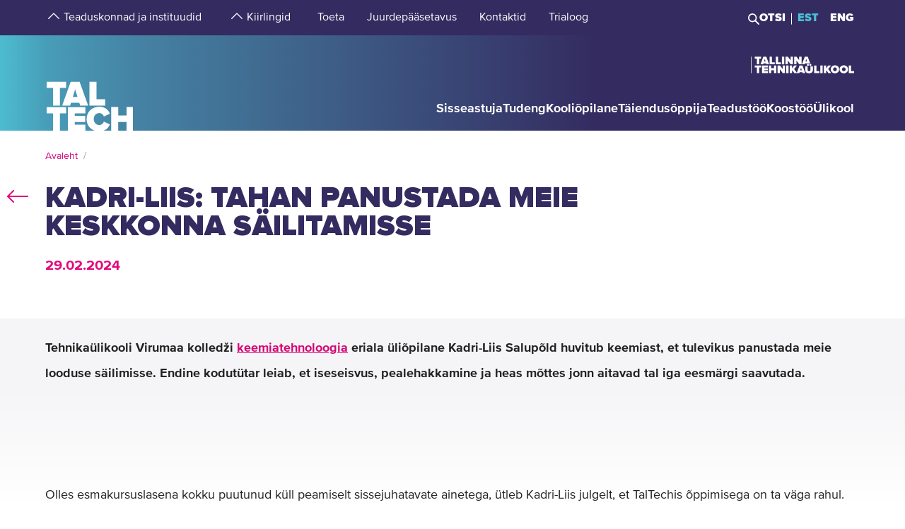

--- FILE ---
content_type: text/html; charset=utf-8
request_url: https://taltech.ee/uudised/kadri-liis-tahan-panustada-meie-keskkonna-sailitamisse
body_size: 21478
content:
<!DOCTYPE html><html x-ms-format-detection="none" lang="et"><head><meta charSet="utf-8"/><meta name="viewport" content="width=device-width, initial-scale=1"/><title class="jsx-a00f95a2562c6c27">TalTech</title><meta name="next-head-count" content="3"/><meta charSet="utf-8"/><meta name="title" content="Kadri-Liis: tahan panustada meie keskkonna säilitamisse | TalTech"/><meta name="description" content="Tehnikaülikooli Virumaa kolledži keemiatehnoloogia eriala üliõpilane Kadri-Liis Salupõld huvitub keemiast, et tulevikus panustada meie looduse säilimisse."/><meta property="og:type" content="News"/><meta property="og:url" content="https://taltech.ee/uudised/kadri-liis-tahan-panustada-meie-keskkonna-sailitamisse"/><meta property="og:title" content="Kadri-Liis: tahan panustada meie keskkonna säilitamisse | TalTech"/><meta property="og:description" content="Tehnikaülikooli Virumaa kolledži keemiatehnoloogia eriala üliõpilane Kadri-Liis Salupõld huvitub keemiast, et tulevikus panustada meie looduse säilimisse."/><meta property="og:image" content="https://haldus.taltech.ee/sites/default/files/news-image/Kadri-Liis_0.jpg"/><meta property="og:locale" content="et_EE"/><meta property="article:published_time" content="Thu, 29/02/2024 - 15:59"/><meta property="article:modified_time" content="Fri, 01/03/2024 - 17:13"/><base href="/"/><link rel="icon" type="image/x-icon" href="/static/favicon.ico"/><meta name="version" content="1.0.2"/><link rel="preload" href="/_next/static/css/5dda4c1600058686.css" as="style"/><link rel="stylesheet" href="/_next/static/css/5dda4c1600058686.css" data-n-g=""/><link rel="preload" href="/_next/static/css/34ae3d87b738be79.css" as="style"/><link rel="stylesheet" href="/_next/static/css/34ae3d87b738be79.css" data-n-p=""/><link rel="preload" href="/_next/static/css/3f742c9c8b44b978.css" as="style"/><link rel="stylesheet" href="/_next/static/css/3f742c9c8b44b978.css" data-n-p=""/><noscript data-n-css=""></noscript><script defer="" nomodule="" src="/_next/static/chunks/polyfills-c67a75d1b6f99dc8.js"></script><script src="/_next/static/chunks/webpack-55355baaf0a84d18.js" defer=""></script><script src="/_next/static/chunks/framework-0ba0ddd33199226d.js" defer=""></script><script src="/_next/static/chunks/main-2a98bb9a3b744c8f.js" defer=""></script><script src="/_next/static/chunks/pages/_app-2cc0f6b655a7bfa9.js" defer=""></script><script src="/_next/static/chunks/758-2c6bf1952227e014.js" defer=""></script><script src="/_next/static/chunks/883-66c5334b406f803e.js" defer=""></script><script src="/_next/static/chunks/374-f694feac57516d5d.js" defer=""></script><script src="/_next/static/chunks/165-b29da355e7dba775.js" defer=""></script><script src="/_next/static/chunks/958-e3c37aa33a429907.js" defer=""></script><script src="/_next/static/chunks/471-747e1606e60d172d.js" defer=""></script><script src="/_next/static/chunks/63-4f9d1ae6ed407d9c.js" defer=""></script><script src="/_next/static/chunks/786-cc6a98f0a895774c.js" defer=""></script><script src="/_next/static/chunks/pages/news-435c58aaaf5897ba.js" defer=""></script><script src="/_next/static/LQtKoPbVESd4iE6Hy3rfO/_buildManifest.js" defer=""></script><script src="/_next/static/LQtKoPbVESd4iE6Hy3rfO/_ssgManifest.js" defer=""></script><style id="__jsx-a00f95a2562c6c27">header+.mb-6m5{margin-top:4.5rem}.mb-4:empty{margin-bottom:0!important}</style><style id="__jsx-87a88e92f397ae9e">.top-search__autocomplete{display:none}.top-search__autocomplete.open{display:block;min-width:-webkit-fit-content;min-width:-moz-fit-content;min-width:fit-content}</style><style id="__jsx-f8223a40247c05b6">.button-up-wrapper.jsx-f8223a40247c05b6{z-index:100;position:fixed;bottom:200px;right:0;visibility:hidden;pointer-events:none;opacity:0;-webkit-transition:opacity.3s ease-in-out;-moz-transition:opacity.3s ease-in-out;-o-transition:opacity.3s ease-in-out;transition:opacity.3s ease-in-out}.button-up-wrapper.is-active.jsx-f8223a40247c05b6{visibility:visible;pointer-events:auto;opacity:1}.button-up.jsx-f8223a40247c05b6{font-size:0;color:#e4067e;font-weight:bold;display:-webkit-box;display:-webkit-flex;display:-moz-box;display:-ms-flexbox;display:flex;-webkit-box-align:center;-webkit-align-items:center;-moz-box-align:center;-ms-flex-align:center;align-items:center;-webkit-box-pack:center;-webkit-justify-content:center;-moz-box-pack:center;-ms-flex-pack:center;justify-content:center;width:48px;height:48px;border:2px solid#e4067e;overflow:hidden;position:relative;text-align:left;-webkit-transition:none;-moz-transition:none;-o-transition:none;transition:none;-webkit-transform:rotate(-90deg);-moz-transform:rotate(-90deg);-ms-transform:rotate(-90deg);-o-transform:rotate(-90deg);transform:rotate(-90deg);background-color:transparent;cursor:pointer;padding:0}.button-up.jsx-f8223a40247c05b6:after{content:"";font-size:2rem}@media(min-width:768px){.button-up-wrapper.jsx-f8223a40247c05b6{right:20px;bottom:404px}}@media(min-width:1025px){.button-up-wrapper.jsx-f8223a40247c05b6{display:none}}@media(min-width:1200px){.button-up-wrapper.jsx-f8223a40247c05b6{right:24px;bottom:300px}}@media(min-width:1440px){.button-up-wrapper.jsx-f8223a40247c05b6{right:13px}.button-up.jsx-f8223a40247c05b6{width:60px;height:60px}}@media(min-width:1680px){.button-up-wrapper.jsx-f8223a40247c05b6{bottom:219px}}</style></head><body><div id="__next"><header class="jsx-87a88e92f397ae9e page-type-news"><div class="jsx-87a88e92f397ae9e top-menu--sub-links container content-wrapper  top-menu--sub-links--multi-level-list"></div><div class="jsx-87a88e92f397ae9e top "><div class="jsx-87a88e92f397ae9e top-header"><div class="jsx-87a88e92f397ae9e"><div class="jsx-87a88e92f397ae9e main-container top-header-container justify-content-center content-wrapper"><div class="jsx-87a88e92f397ae9e row top-header-row content-container"><div class="jsx-87a88e92f397ae9e top-menu col-lg-9"><nav role="navigation" aria-label="strings.aria.menu" class="top-menu__container"><ul class="top-menu__container__list top-menu__container__list--first-level"><li class="top-menu__item  top-menu__item--first-level  "><button class="top-menu__item--arrow menu-button pl-1" type="button" aria-haspopup="true" aria-label="strings.aria.open-submenu"><span class="i-angle-up-m"></span></button><button class="top-menu__item--button top-menu__item--sub-level" aria-haspopup="true" aria-label="strings.aria.open-submenu"><span>Teaduskonnad ja instituudid</span></button></li><li class="top-menu__item  top-menu__item--first-level  "><button class="top-menu__item--arrow menu-button pl-1" type="button" aria-haspopup="true" aria-label="strings.aria.open-submenu"><span class="i-angle-up-m"></span></button><button class="top-menu__item--button top-menu__item--sub-level" aria-haspopup="true" aria-label="strings.aria.open-submenu"><span>Kiirlingid</span></button></li><li class="top-menu__item"><a href="/arengufond" class="top-menu__item--link top-menu__item--sub-level"><span>Toeta</span></a></li><li class="top-menu__item"><a href="/juurdepaasetavus" class="top-menu__item--link top-menu__item--sub-level"><span>Juurdepääsetavus</span></a></li><li class="top-menu__item"><a href="/kontaktid" class="top-menu__item--link top-menu__item--sub-level"><span>Kontaktid</span></a></li><li class="top-menu__item"><a href="https://trialoog.taltech.ee/" class="top-menu__item--link top-menu__item--sub-level" target="_blank" rel="noreferrer noopener"><span>Trialoog</span></a></li></ul></nav></div><div class="jsx-87a88e92f397ae9e top-menu__right-container col-lg-3"><div class="jsx-87a88e92f397ae9e search-toggle-container"><button type="button" class="jsx-87a88e92f397ae9e">Otsi</button></div><span class="jsx-87a88e92f397ae9e vertical-separator-line"></span><div class="jsx-87a88e92f397ae9e top-nav"><ul class="jsx-87a88e92f397ae9e top-nav-spacing"><li><a href="#" class="language-switcher active">EST</a></li><li><a href="#" class="language-switcher">ENG</a></li></ul></div></div><div class="jsx-87a88e92f397ae9e branding-full-name"><img src="/static/taltech_full_name_logo_estonian.svg" alt="Tallinna Tehnikaülikool" class="jsx-87a88e92f397ae9e"/></div></div></div></div></div><nav class="jsx-87a88e92f397ae9e main-nav"><div class="top-nav-mobile "><div class="branding-full-name--mobile"><img src="/static/taltech-single-full-name-mobile-logo-et.svg" alt="Tallinna Tehnikaülikool"/></div><button type="button" class="t-btn--mobile-search ">Search</button><button type="button" class="t-btn--menu-toggle ">Toggle Menu Open<span></span></button></div><div class="top-search-mobile  "><div class="container position-relative"><div class="top-search "><form class="form-inline"><input class="form-control js-searchInput" type="text" placeholder="Sisesta märksõna" aria-label="Otsi" value=""/><button class="btn" type="submit">Otsi</button></form></div></div></div><div class="header-menu  "><div class="top-gradient"><div class="top-gradient--before" style="width:unset"></div><div class="branding" style="left:unset"><a href="/" class="logo" aria-label="Avaleht"><svg data-name="Standard logo" xmlns="http://www.w3.org/2000/svg" viewBox="0 0 354.33 388.35"><defs><linearGradient id="a" y1="387.45" x2="2.83" y2="387.45" gradientTransform="matrix(125 0 0 -135.87 0 52836.66)" gradientUnits="userSpaceOnUse"><stop offset="0" stop-color="#489db8"></stop><stop offset="1" stop-color="#4583a4"></stop></linearGradient></defs><path style="fill-rule:evenodd;clip-rule:evenodd;fill:rgba(255, 255, 255, 0)" d="M2.97 180h350v208H1.97z"></path><path d="M126.25 252.88h-18.42l9.17-30.57Z" style="fill:#4794b1"></path><path d="M354.33 0H0v388.35h28.06v-69.26h-25v-25.34h78v25.34h-24.8v69.26h31.33v-94.6h70.61v25.34h-42.42v9.49h41.45v25.34h-41.45v10.5h42.42v23.93h36.93c-19.2-6.76-32.17-23.89-32.17-46.52 0-29.67 22-49.67 51.21-49.67 24.43 0 36.7 14.69 42.3 27.93l-24.29 11.65c-2.37-7.48-9.63-13.95-18-13.95-13.53 0-22.6 10.66-22.6 24s9.07 24 22.6 24c8.37 0 15.64-6.48 18-14l24.29 11.51c-3.93 9.25-11.51 19.79-24.63 24.93h29.54v-94.6h28.2v34h33.36v-34h28.19v94.6h3.08V0ZM3.08 217.05h25v70.68h28.2v-70.68h24.81v-25.34h-78Zm96.19-25.34-34.33 96h32l3.35-11.23h33.5l3.35 11.23h32l-34.33-96Zm103.09 70.69h35.3v25.33h-63.5v-96h28.2Z" style="fill-rule:evenodd;fill:url(#a)"></path><path d="M323.05 388.35V353.5h-33.37v34.85Z" style="fill:#4586a6"></path></svg></a></div><div class="top-gradient--after" style="width:unset;left:unset"></div></div><ul class="d-xl-none language-switcher__container"><li><a href="#" class="language-switcher active">EST</a></li><li><a href="#" class="language-switcher">ENG</a></li></ul><nav role="navigation" aria-label="strings.aria.menu" class="header-menu__container--relative"><ul class="header-menu__container header-menu__container--first-level"><li class="header-menu__item  header-menu__item--first-level  "><button class="header-menu__item--button " type="button" aria-label="strings.aria.open-submenu" aria-haspopup="true"><span style="display:block" class="first-level-menu-item">Sisseastuja</span></button><button type="button" class="t-btn--plus menu-button d-xl-none" aria-label="strings.aria.open-submenu" aria-haspopup="true"><span class="i-angle-right-m"></span></button></li><li class="header-menu__item  header-menu__item--first-level  "><button class="header-menu__item--button " type="button" aria-label="strings.aria.open-submenu" aria-haspopup="true"><span style="display:block" class="first-level-menu-item">Tudeng</span></button><button type="button" class="t-btn--plus menu-button d-xl-none" aria-label="strings.aria.open-submenu" aria-haspopup="true"><span class="i-angle-right-m"></span></button></li><li class="header-menu__item  header-menu__item--first-level  "><button class="header-menu__item--button " type="button" aria-label="strings.aria.open-submenu" aria-haspopup="true"><span style="display:block" class="first-level-menu-item">Kooliõpilane</span></button><button type="button" class="t-btn--plus menu-button d-xl-none" aria-label="strings.aria.open-submenu" aria-haspopup="true"><span class="i-angle-right-m"></span></button></li><li class="header-menu__item  header-menu__item--first-level  "><button class="header-menu__item--button " type="button" aria-label="strings.aria.open-submenu" aria-haspopup="true"><span style="display:block" class="first-level-menu-item">Täiendusõppija</span></button><button type="button" class="t-btn--plus menu-button d-xl-none" aria-label="strings.aria.open-submenu" aria-haspopup="true"><span class="i-angle-right-m"></span></button></li><li class="header-menu__item  header-menu__item--first-level  "><button class="header-menu__item--button " type="button" aria-label="strings.aria.open-submenu" aria-haspopup="true"><span style="display:block" class="first-level-menu-item">Teadustöö</span></button><button type="button" class="t-btn--plus menu-button d-xl-none" aria-label="strings.aria.open-submenu" aria-haspopup="true"><span class="i-angle-right-m"></span></button></li><li class="header-menu__item  header-menu__item--first-level  "><button class="header-menu__item--button " type="button" aria-label="strings.aria.open-submenu" aria-haspopup="true"><span style="display:block" class="first-level-menu-item">Koostöö</span></button><button type="button" class="t-btn--plus menu-button d-xl-none" aria-label="strings.aria.open-submenu" aria-haspopup="true"><span class="i-angle-right-m"></span></button></li><li class="header-menu__item  header-menu__item--first-level  "><button class="header-menu__item--button " type="button" aria-label="strings.aria.open-submenu" aria-haspopup="true"><span style="display:block" class="first-level-menu-item">Ülikool</span></button><button type="button" class="t-btn--plus menu-button d-xl-none" aria-label="strings.aria.open-submenu" aria-haspopup="true"><span class="i-angle-right-m"></span></button></li><li class="d-xl-none"><hr class="hr"/></li><li class="header-menu__item header-menu__item--topmenu"><button class="header-menu__item--button " type="button" aria-label="strings.aria.open-submenu" aria-haspopup="true"><span style="display:block" class="first-level-menu-item">Teaduskonnad ja instituudid</span></button><button type="button" class="t-btn--plus menu-button d-xl-none" aria-label="strings.aria.open-submenu" aria-haspopup="true"><span class="i-angle-right-m"></span></button></li><li class="header-menu__item header-menu__item--topmenu"><button class="header-menu__item--button " type="button" aria-label="strings.aria.open-submenu" aria-haspopup="true"><span style="display:block" class="first-level-menu-item">Kiirlingid</span></button><button type="button" class="t-btn--plus menu-button d-xl-none" aria-label="strings.aria.open-submenu" aria-haspopup="true"><span class="i-angle-right-m"></span></button></li><li class="header-menu__item header-menu__item--topmenu"><a href="/arengufond" class="header-menu__item--button  header-menu__item--link"><span style="display:block" class="first-level-menu-item">Toeta</span></a></li><li class="header-menu__item header-menu__item--topmenu"><a href="/juurdepaasetavus" class="header-menu__item--button  header-menu__item--link"><span style="display:block" class="first-level-menu-item">Juurdepääsetavus</span></a></li><li class="header-menu__item header-menu__item--topmenu"><a href="/kontaktid" class="header-menu__item--button  header-menu__item--link"><span style="display:block" class="first-level-menu-item">Kontaktid</span></a></li><li class="header-menu__item header-menu__item--topmenu"><a href="https://trialoog.taltech.ee/" class="header-menu__item--button  header-menu__item--link" target="_blank" rel="noreferrer noopener"><span style="display:block" class="first-level-menu-item">Trialoog</span></a></li></ul></nav></div></nav></div></header><main class="jsx-a00f95a2562c6c27 main page-type-news"><div class="jsx-a00f95a2562c6c27 page-content"><div class="main-container"><div class="container"><div class="row content-wrapper"><div class="col-xs-12 content-container"><div class="container node-content"><div class="row"><div><p class="lead">Tehnikaülikooli Virumaa kolledži <a href="https://taltech.ee/sisseastuja/bakalaureuseoppe-erialad/keemiatehnoloogia" rel="noreferrer noopener" target="_blank">keemiatehnoloogia</a> eriala üliõpilane Kadri-Liis Salupõld huvitub keemiast, et tulevikus panustada meie looduse säilimisse. Endine kodutütar leiab, et iseseisvus, pealehakkamine ja heas mõttes jonn aitavad tal iga eesmärgi saavutada.&nbsp;</p>
</div></div></div><div id="p4258721" class="paragraph--media-item"><div class="content"><div class="col-xl-12 col-12-lg col-xs-12"><div class="row"><div class="video-responsive"><div class=""><div></div></div></div></div></div></div></div><article id="p4258722" class="paragraph--text-editor highlight__wrapper"><div class="highlight highlight--with-title"><div class="highlight__content--wrapper"><div class="wysiwyg wysiwyg-container"><div class="main-container text-editor clearfix"><p paraeid="{b5a9c8e6-f6da-480b-92d8-f3dc5f5e850b}{191}" paraid="76646716">Olles esmakursuslasena kokku puutunud küll peamiselt sissejuhatavate ainetega, ütleb Kadri-Liis julgelt, et TalTechis õppimisega on ta väga rahul. “Sain juba esimeses laboritunnis aru, et see on õige koht, kus ma pean olema ja end arendama,” räägib ta. Tema sõnul on see tõeliselt õige eriala noorele, kellele meeldib keemia.&nbsp;&nbsp;</p>

<p paraeid="{b5a9c8e6-f6da-480b-92d8-f3dc5f5e850b}{227}" paraid="271120381">Talle jäi ka kohe ülikooli astudes silma, et vanemate kursuste tudengeid ühendas kokkuhoidmine, see julgustas ka teda aktiivselt koolielus osalema.&nbsp;</p>

<p paraeid="{b5a9c8e6-f6da-480b-92d8-f3dc5f5e850b}{255}" paraid="1347695740"><strong>Keemiatehnoloogia tagab tugeva aluse&nbsp;</strong></p>

<p paraeid="{7f31598a-d8a2-455a-88e4-f13517bcbee1}{12}" paraid="654790734">Kadri-Liisile hakkas keemia juba gümnaasiumis väga meeldima. Ta kiidab Kose keemiaõpetajat Inge Andreseni, kes viis õpilased laborisse ja juhendas neid erinevate katsete juures. “Nendes tundides tekkis minus selline ahhaa-moment. Sain teada, mida erinevate ainetega päriselt teha saab,” sõnab ta. Virumaa kolledžis õpetatav eriala osutus tema sõnul valituks, sest tegemist on ainsaga, kus õpitakse keemiat süvitsi. “Keemiatehnoloogia kõnetas mind enim, sest laboris toimetamine ja katsete tegemine on minu jaoks tõepoolest kõige lemmikum erialane tegevus,” ütleb ta.&nbsp;</p>

<p paraeid="{7f31598a-d8a2-455a-88e4-f13517bcbee1}{68}" paraid="1324091568">Seni on umbes 15 üliõpilasega grupp tuletanud&nbsp; põhjalikult meelde keemia aluseid – näiteks mis juhtub, kui panna kokku hape ja alus. Laboritundides arvutasid tudengid aga lahuste kontsentraatide sisaldusi ja segasid neid kokku. Kõige juurde kuulus ka aruannete koostamise õppimine. “Minu lemmikaine on seni olnud aga keskkonnakaitse ja säästev areng. Nende abil saame aru, mis peitub probleemide taga tegelikult ja kuidas need tekivad,” räägib ta.&nbsp;</p>

<p paraeid="{7f31598a-d8a2-455a-88e4-f13517bcbee1}{110}" paraid="2092480985"><strong>Näeb end ka tulevikus laboris&nbsp;</strong></p>

<p paraeid="{7f31598a-d8a2-455a-88e4-f13517bcbee1}{120}" paraid="292132772">Kadri-Liis ootab aega, mil ta mõistab keemiat süvitsi – kuidas erinevaid materjale saada ja kuidas on tekkinud nende vastupidavus. “Soovin eelkõige keemiatööstuses töötada ja seal ka muutusi sisse viia, et maailm ja meie keskkond jääks selliseks, millisena seda täna teame,” selgitab Kadri-Liis. Alustada plaanib ta oma karjääri laborist, kus on võimalus teada saada, kuidas valdkonnas töötamine toimub. “Kui mõelda kaugema tuleviku peale, siis loodab keemiasektoris olla juhtival sisulisel positsioonil, mis tähendab muidugi ka töötamist inimestega,” ütleb ta.&nbsp;&nbsp;</p>

<p paraeid="{7f31598a-d8a2-455a-88e4-f13517bcbee1}{152}" paraid="1289862679">Lisaks soovib ta rolli mängiga kliima soojenemise pidurdajana. “Saan kindlasti panustada uute tehnoloogiate leidmisse, et oma ressursse säästlikumalt kasutada,” sõnab ta. Kõik eeldused on tal selleks olemas. “Minus on palju tahtejõudu, julgust. Niisama ma jonni ei jäta,” selgitab ta. Hea esimene samm kõige selle poole on unistused välja öelda ja püüda olla ka teistele eeskujuks.&nbsp;</p>

<p paraeid="{7f31598a-d8a2-455a-88e4-f13517bcbee1}{152}" paraid="1289862679"><strong>Otsusta oma tulevik siin: <a href="https://taltech.ee/tulevik" rel="noreferrer noopener" target="_blank">taltech.ee/tulevik</a>&nbsp;</strong></p>
</div></div></div></div></article> </div></div></div></div></div></main><footer class="show"><div class="main-container"><div class="container footer__mask p-0 pr-xl-4 pl-xl-4 page-content"><div class="row content-wrapper"><div class="content-container"><div class="mask-img"><img src="/static/footer-logo-small-colored.svg" alt="icon" class="img-fluid" loading="lazy"/></div></div></div></div></div><div class="footer__wrapper"><div class="footer__content"><div class="container main-container"><div class="row content-wrapper"><div class="content-container footer__padding"><div class="row mb-5 mb-lg-4 "><div class="col-lg-4 col-md-12"><h2 class="mb-3">Tallinna Tehnikaülikool</h2><ul class="footer__details"><li class="mb-3"><a class="white font-weight-normal" href="https://goo.gl/maps/hqEHDAaDuCGZV9hz6" target="_blank" rel="noreferrer">Ehitajate tee 5, <br/>19086 Tallinn <br/>Eesti</a></li><li class="mb-2 footer__detail--phone-container"><span class="t-icon"><i class="i-mobile-m"></i>620 2002 (Kantselei)</span></li><li><span class="t-icon"><i class="i-envelope-m"></i><span><a class='white' href='mailto:info@taltech.ee'>info@taltech.ee</a></span></span></li></ul></div><div class="col-lg-4 col-md-12 pl-lg-up-7 footer__newsletter"><h2 class="mb-3"><span>Ole kursis ülikooli uudistega</span></h2><button class="btn t-btn--secondary-white mt-1m15 footer__btn">Liitu</button></div><div class="col-lg-4 col-md-12 pl-lg-up-7 pr-lg-0 footer__socials"><h2 class="mb-3"><span>Jälgi meid sotsiaalmeedias</span></h2><ul class="social-links"><li><a target="_blank" href="https://twitter.com/TallinnTech" aria-label="Taltechi twitteri link" rel="noreferrer"><span class="footer-social-link" style="--icon-path:url(/static/socials/x-twitter.svg);" role="presentation"></span></a></li><li><a target="_blank" href="https://www.instagram.com/taltech.eesti/" aria-label="Taltechi instagrami link" rel="noreferrer"><span class="t-icon"><i class="i-instagram"></i><span>instagram</span></span></a></li><li><a target="_blank" href="https://www.facebook.com/tallinnatehnikaulikool" aria-label="Taltechi facebooki link" rel="noreferrer"><span class="t-icon"><i class="i-facebook"></i><span>facebook</span></span></a></li><li><a target="_blank" href="https://www.linkedin.com/school/taltech-%E2%80%93-tallinn-university-of-technology/" aria-label="Taltechi linked in-i link" rel="noreferrer"><span class="t-icon"><i class="i-linkedin"></i><span>linkedin</span></span></a></li><li><a target="_blank" href="https://www.tiktok.com/@taltechuniversity" aria-label="Taltechi tiktoki link" rel="noreferrer"><span class="footer-social-link" style="--icon-path:url(/static/socials/tiktok.svg);" role="presentation"></span></a></li><li><a target="_blank" href="https://www.youtube.com/user/Tipptegijad" aria-label="Taltechi youtube link" rel="noreferrer"><span class="t-icon"><i class="i-youtube"></i><span>youtube</span></span></a></li></ul></div></div><div class="row"><div class="col-12"><ul class="footer__nav"><li class="footer__nav--left"><a href="https://taltech.ee/kontaktid">Kontaktid</a></li><li class="footer__nav--left"><a href="https://portal.taltech.ee/v2">Siseportaal</a></li><li class="footer__nav--left"><a href="https://student.taltech.ee/">Tudengiportaal</a></li><li class="footer__nav--left"><a href="https://moodle.taltech.ee/login/index.php">Moodle</a></li><li class="footer__nav--left"><a href="https://ois2.taltech.ee">ÕIS</a></li><li class="footer__nav--left"><a href="https://www.taltech.ee/raamatukogu">Raamatukogu</a></li><li class="footer__nav--right footer__nav--right-0"><a href="/tule-meile">Tule meile</a></li><li class="footer__nav--right footer__nav--right-1"><a href="https://shop.taltech.ee/et">E-pood</a></li><li class="footer__nav--right footer__nav--right-2"><a href="/ulikool/akadeemilise-eetika-komisjon">Eetikakomisjon </a></li><li class="footer__nav--right footer__nav--right-3"><a href="/privaatsuspoliitika">Privaatsuspoliitika</a></li></ul></div></div></div></div></div></div></div></footer><div class="jsx-f8223a40247c05b6 button-up-wrapper "><button type="button" class="jsx-f8223a40247c05b6 button-up i-arrow">go up</button></div></div><div id="search-modal"></div><script id="__NEXT_DATA__" type="application/json">{"props":{"pageProps":{"id":"16340","type":"detail"},"translations":{"locale":"et","strings":{"403":"Lehekülje laadimisel tekkis viga, vabandame","404":"Lehekülge ei leitud, vabandame. TalTechi koduleht on uuenenud ja otsingumootorid õpivad meie uut lehte uuesti tundma. Palun proovige otsingut korrata uuel TalTechi veebilehel:","All events":"Kõik sündmused","All news":"Kõik uudised","All courses":"Kõik koolitused","Tallinn University of Technology":"Tallinna Tehnikaülikool","Address":"Ehitajate tee 5, 19086 Tallinn","Phone":"620 2002 (Kantselei)","Email":"\u003ca class='white' href='mailto:info@taltech.ee'\u003einfo@taltech.ee\u003c/a\u003e","FacebookUrl":"https://www.facebook.com/tallinnatehnikaulikool","FacebookAria":"Taltechi facebooki link","LinkedInUrl":"https://www.linkedin.com/school/taltech-%E2%80%93-tallinn-university-of-technology/","LinkedInAria":"Taltechi linked in-i link","YoutubeUrl":"https://www.youtube.com/user/Tipptegijad","YoutubeAria":"Taltechi youtube link","InstagramUrl":"https://www.instagram.com/taltech.eesti/","InstagramAria":"Taltechi instagrami link","TwitterUrl":"https://twitter.com/TallinnTech","TwitterAria":"Taltechi twitteri link","tiktok-url":"https://www.tiktok.com/@taltechuniversity","tiktok-aria":"Taltechi tiktoki link","AccessibilityUrl":"https://taltech.ee/juurdepaasetavus","Category select":"Kategooriad","News":"Uudised","Samas kategoorias":"Samas kategoorias","Liitu uudiskirjaga":"Liitu\u003cbr /\u003euudiskirjaga","Liitu":"Liitu","Uudiskirjaga liitumise kirjeldus":"TalTechi uudiskirjaga liitumine","Table of Contents":"Sisukord","Events":"Sündmused","University events":"Ülikooli sündmused","today":"Täna","thisWeek":"See nädal","currentlyActive":"Hetkel toimuvad","thisMonth":"Sel kuul","thisYear":"Sel aastal","Custom time":"Vali aeg","Time":"Aeg","Home":"Avaleht","Look profile":"Vaata profiili","Name":"Nimi","Department":"Struktuuriüksus","Position":"Ametikoht","TableEmail":"Email","Room":"Ruum","Rooms":"Ruumid","Telephone":"Telefon","More":"Rohkem","All pictures":"Kõik pildid","View more":"Vaata lähemalt","January":"Jaanuar","February":"Veebruar","March":"Märts","April":"Aprill","May":"Mai","June":"Juuni","July":"Juuli","August":"August","September":"September","October":"Oktoober","November":"November","December":"Detsember","Search":"Otsi","Search results":"Otsingutulemused","Keyword(s)":"Otsisõna(d)","Online catalogue ESTER":"E-kataloog ESTER","ESTER word":"Sõna","ESTER title":"Tiitel","ESTER author":"Autor","ESTER keyword":"Märksõna","ESTER isbn/issn":"ISBN/ISSN","ESTER call sign":"Call sign","ESTER UDK":"UDK","E-articles":"E-artiklid","E-books":"E-raamatud","E-journals":"E-ajakirjad","Graduation Theses":"Lõputööd","Google Scholar":"Google Scholar","404 title":"Lehekülge ei leitud","403 title":"Lehekülje laadimisel tekkis viga","unexpected":"Lehekülje laadimisel tekkis viga, vabandame","unexpected title":"Lehekülje laadimisel tekkis viga","To the TALTECH homepage":"TalTechi avalehele","Join newsletter":"Liitu uudiskirjadega","Newsletter body":"Hetkel on meil uudiskirjad antud vormiga liidestamata. Töötame selle nimel, et need peagi oleksid teile kättesaadavad.","Email label":"E-post","Select topics":"Vali huvi pakkuvad teemad","Newsletter consent":"Olen lugenud ja nõustun","Newsletter consent link":"\u003ca href='https://taltech.ee/privaatsuspoliitika' target='_blank'\u003etingimustega\u003c/a\u003e","Üldine":"Üldine","Newsletter success":"Liitusite uudiskirja saajatega!","Newsletter consent error":"Palun andke oma nõusolek!","Newsletter smaily error":"Midagi läks valesti!","Newsletter field error":"Palun täitke kõik väljad!","Newsletter topic error":"Palun valige vähemalt 1 uudiskirja teema!","Newsletter captcha error":"Palun täitke roboti kontroll.","custom":"Custom","Scientific search":"Otsi","Mark/Mudel":"Mark/Mudel","Tootja":"Tootja","Tehnilised parameetrid":"Tehnilised parameetrid","Further reading":"Loe veel","Asukoht":"Asukoht","Kontaktisik":"Kontaktisik","search":"Otsi","searchPlaceholder":"Sisesta märksõna","frontPageModal":"Olete jõudnud TalTechi uuele veebilehele. Tegeleme aktiivselt sisu ümberkolimisega, mistõttu võib lehekülgedel esineda puudujääke. Vigade leidmisel kirjutage palun \u003ca href='mailto: bugs@taltech.ee'\u003ebugs@taltech.ee\u003c/a\u003e.","Number of study places":"Õppekohti","Newsletter success title":"Õnnestus!","Newsletter error title":"Viga!","Accept cookies to see this video":"Video nägemiseks nõustu palun küpsiste kasutamisega.","Library search placeholder":"Otsi raamatuid, ajakirju, artikleid jt teavikuid","No results":"Tulemused puuduvad","View all results":"Vaata kõiki tulemusi","Contacts":"Kontaktid","Structural unit":"Struktuuriüksus","PhoneNumber":"Telefon","Percentage":"Osakaal %","General contacts":"Üldkontaktid","Faculties":"Teaduskonnad","Institutes":"Instituudid","All contacts":"Kõik ülikooli kontaktid","Search contacts":"Otsi nime või ametikohta","Courses":"Koolitused","University training courses":"Ülikooli täienduskoolitused","Calendar":"kalender","Enroll":"Registreeru","Organizer":"Korraldaja","Lecturer":"Lektor","Social media header":"Jälgi meid sotsiaalmeedias","Additional information":"Lisainfo","price":"Hind","lang":"Keel","archive":"Arhiiv","Enter Here":"Sisesta Siia","Search Courses":"Otsi koolitusi","time range":"Ajavahemik","set dates":"Määra vahemik","apply":"Rakenda","training language":"Koolituse Keel","estonian":"Eesti","english":"Inglise","russian":"Vene","saksa":"Saksa","estonianLanguage":"eesti keel","englishLanguage":"inglise keel","russianLanguage":"vene keel","all":"Kõik","Study programme":"Õppekava","Faculty":"Teaduskond","Study level":"Õppeaste","Location of studies":"Õppetöö asukoht","Duration of study":"Õppe kestus","Study load":"Õppekava maht","Study organization":"Õppekorraldus","Language and form":"Keel ja vorm","Free/paid tuition":"Tasuta/tasuline õpe","Admissions":"Vastuvõtt","Admission info":"Vastuvõtu info","Information on enrolment":"Õppekohtade info","Majors":"Peaerialad","Max number of points":"Maksimaalne punktide arv","Programme director":"Programmijuht","Competition conditions":"Konkursi tingimused","Threshold":"Lävend","State exams":"Riigieksamid","Educational requirements":"Hariduse nõuded","Price":"Hind","Language":"Keel","Aim of the course":"Eesmärk","Target group":"Sihtgrupp","Prerequisites":"Eeldused","Topics":"Teemad","Study results":"Õpiväljundid","Credits":"Maht","Contact":"Kontakt","Timetable":"Ajakava","Make inquiry":"Esita tellimus","Found":"Leitud","courses":"koolitust","contact study":"auditoorne õppetöö","academic hours":"akadeemilist õppetundi","autonomous/other study":"iseseisev/muu õppetöö","Graduation document":"Tunnistus","VAT":"KM","Price comment":"Märkused hinna kohta","Registration start":"Registreerumise algus","Registration deadline":"Registreerumise tähtaeg","Comment":"Kommentaar","osaleja":"osaleja","grupp":"grupp","All years":"Kõik aastad","Estonia":"Eesti","Stay up to date with the university":"Ole kursis ülikooli uudistega","aria":{"main-menu":"Main menu","open-submenu":"Open submenu"},"Language_study_form":"Õppekeel, õppevorm","Language_and_study_form":"Õppekeel ja õppevorm","Load":"Koormus","daily_study":"päevaõpe","daily_study_night":"päevaõpe (õhtustel aegadel)","session_study":"sessioonõpe","daily_and_session_study":"päevaõpe, sessioonõpe","Bachelor studies":"Bakalaureuseõpe","Integrated studies":"Integreeritud õpe","Applied studies":"Rakenduskõrgharidusõpe","Masters degree":"Magistriõpe","years":"aastat","EAP":"EAP","application_submission_deadline":"Avalduste esitamise aeg","application_requirements":"Kandideerimise üldinfo","required_results":"Õppekoha saamiseks nõutav tulemus","More info":"Uuri lisa","Extra info":"Lisainfo","Loading":"Laeb infot","Read more":"Loe lisaks","All":"Kõik","See all results":"Vaata kõiki tulemusi","Pages":"Sisulehed","Close":"Sulge","view_curriculum":"Vaata õppekava","secondary_education":"Keskharidus","our_partners":"Meie partnerid","requiredFields":"Kohustuslikud väljad","LabService":"Laboriteenus","LabServices":"Laboriteenused","LabServiceTitlesDescription":"Teenuse kirjeldus","LabServiceTitlesLaboratory":"Teenust pakkuv labor","LabServiceTitlesWebsite":"Teenuse veebileht","LabServiceTitlesMethods":"Metoodika ja standardid","LabServiceTitlesContact":"Kontaktisik","LabServiceTitlesPublications":"Teenuse publikatsioonid","LabServiceTitlesPriceWithVat":"Hind KM-ga","LabServiceTitlesPriceWithoutVat":"Hind KM-ta","LabServiceTitlesLocation":"Asukoht","LabServiceTitlesUnit":"Mõõtühik","LabServiceTitlesLanguage":"Suhtluskeel","LabServiceTitlesRequiredInfo":"Tellimiseks vajalik teave","LabServiceOrderNote":"Täpseima vastuse saamiseks palun täida tellimiskiri ning lisa manusena päringuvormile:","LabServiceSendRequest":"Saada päring","LabServiceFormSentTitle":"Päring edastatud","LabServiceFormSentContent":"Oleme teie päringu kätte saanud. Võtame teiega peagi ühendust!","LabServiceFormDetails":"Kirjelda oma probleemi detailsemalt","LabServiceFormGoal":"Sõnasta oma soov, vajadus või eesmärk. Kui pakkumine, katseprotokoll vmt peavad olema muus keeles kui eesti keel, siis palun täpsusta siin","LabServiceFormAttachments":"Manused","LabServiceFormChooseAttachments":"\u003cspan class='service-lab__text-underline'\u003eVali failid\u003cspan/\u003e","LabServiceFormChooseAttachmentsDesktop":"Lohista failid siia, või \u003cspan class='service-lab__text-underline'\u003evali arvutist\u003cspan/\u003e.","LabServiceFormAttachmentsHover":"Langeta failid","LabServiceFormCompany":"Asutuse/ettevõtte nimi","LabServiceFormName":"Ees- ja perekonnanimi","LabServiceFormEmail":"E-mail","LabServiceFormPhone":"Telefoninumber","LabServiceFormGDPRTitle":"Nõustun isikuandmete töötlemisega","LabServiceFormGDPRCheckbox":"Päringu saatmisega nõustute oma isikuandmete töötlemisega ja lubate Teie poole pöörduda täiendavate küsimuste või täpsustuste esitamiseks. Loe lisaks meie \u003ca href='https://taltech.ee/privaatsuspoliitika' target='_blank'\u003eprivaatsuspoliitika\u003c/a\u003e kohta.","all_services":"Kõik laboriteenused","filter":"Filtreeri","Information":"Lisainfo","load_more":"Lae veel","load_all":"Lae kõik","Keywords":"Märksõnad","Keyword":"Märksõna","Method":"Metoodika","Institute":"Instituut","Labor":"Labor","GeneralSearch":"Sisesta otsisõna","insert_searchterm":"Sisesta otsisõna","choose_industry":"Vali valdkond","choose_laboratory":"Vali labor","choose_target_group":"Vali sihtgrupp","choose_institute":"Vali instituut","is_accredited_lab":"Akrediteeritud labor","measurement":"Mõõtühik","taxed_price":"Hind KM-ga","untaxed_price":"Hind KM-ta","Link":"Link","Laboriteenused":"Laboriteenused","link_box_title":"Laboriteenused {{type_name}} järgi","labori":"labori","instituudi":"instituudi","valdkonna":"valdkonna","instituudipohiselt":"Instituudid","laboripohisel":"Laborid","kasutusvaldkonnapohiselt":"Kasutusvaldkonnad","advanced_search":"Täpsusta otsingut","remove_all_filters":"Eemalda kõik filtrid","sort_asc":"Järjesta A \u003e Z","sort_desc":"Järjesta Z \u003e A","Otsing":"Otsing","Näita kõike":"Näita kõike","in_estonian":"Eesti keeles","in_english":"Inglise keeles","Näita lehel":"Näita lehel","uncategorized":"Määramata","enter_search_term":"Sisesta märksõna","course_end":"Koolituse lõpp","sub_courses":"Moodulid","main_course":"Peamoodul","documents":"Lisad","Eesti":"Eesti","Inglise":"Inglise","Vene":"Vene","Saksa":"Saksa","Infotehnoloogia teaduskond":"Infotehnoloogia teaduskond","Infotehnoloogia teaduskonna dekanaat":"Infotehnoloogia teaduskonna dekanaat","Arvutisüsteemide instituut":"Arvutisüsteemide instituut","Tarkvarateaduse instituut":"Tarkvarateaduse instituut","Tervisetehnoloogiate instituut":"Tervisetehnoloogiate instituut","Thomas Johann Seebecki elektroonikainstituut":"Thomas Johann Seebecki elektroonikainstituut","IT Kolledž":"IT Kolledž","Inseneriteaduskond":"Inseneriteaduskond","Inseneriteaduskonna dekanaat":"Inseneriteaduskonna dekanaat","Ehituse ja arhitektuuri instituut":"Ehituse ja arhitektuuri instituut","Elektroenergeetika ja mehhatroonika instituut":"Elektroenergeetika ja mehhatroonika instituut","Energiatehnoloogia instituut":"Energiatehnoloogia instituut","Materjali- ja keskkonnatehnoloogia instituut":"Materjali- ja keskkonnatehnoloogia instituut","Kuressaare kolledž":"Kuressaare kolledž","Tartu kolledž":"Tartu kolledž","Virumaa kolledž":"Virumaa kolledž","Loodusteaduskond":"Loodusteaduskond","Loodusteaduskonna dekanaat":"Loodusteaduskonna dekanaat","Geoloogia instituut":"Geoloogia instituut","Keemia ja biotehnoloogia instituut":"Keemia ja biotehnoloogia instituut","Küberneetika instituut":"Küberneetika instituut","Meresüsteemide instituut":"Meresüsteemide instituut","Majandusteaduskond":"Majandusteaduskond","Majandusteaduskonna dekanaat":"Majandusteaduskonna dekanaat","Majandusanalüüsi ja rahanduse instituut":"Majandusanalüüsi ja rahanduse instituut","Ragnar Nurkse innovatsiooni ja valitsemise instituut":"Ragnar Nurkse innovatsiooni ja valitsemise instituut","Õiguse instituut":"Õiguse instituut","Ärikorralduse instituut":"Ärikorralduse instituut","Eesti Mereakadeemia":"Eesti Mereakadeemia","Rektori vastutusala":"Rektori vastutusala","Rektoraadi strateegiabüroo":"Rektoraadi strateegiabüroo","Siseauditi büroo":"Siseauditi büroo","Teadusprorektori vastutusala":"Teadusprorektori vastutusala","Raamatukogu":"Raamatukogu","Targa linna tippkeskus":"Targa linna tippkeskus","Teadusosakond":"Teadusosakond","Õppeprorektori vastutusala":"Õppeprorektori vastutusala","Õppeosakond":"Õppeosakond","Avatud ülikool":"Avatud ülikool","Ettevõtlusprorektori vastutusala":"Ettevõtlusprorektori vastutusala","Ettevõtlusosakond":"Ettevõtlusosakond","Innovatsioonikeskus":"Innovatsioonikeskus","Rohepöörde prorektori vastutusala":"Rohepöörde prorektori vastutusala","Kliimanutika tuleviku keskus":"Kliimanutika tuleviku keskus","Kantsleri vastutusala":"Kantsleri vastutusala","Infotehnoloogia osakond":"Infotehnoloogia osakond","Turunduse ja kommunikatsiooni osakond":"Turunduse ja kommunikatsiooni osakond","Rahandusosakond":"Rahandusosakond","Kinnisvaraosakond":"Kinnisvaraosakond","Personaliosakond":"Personaliosakond","Põllumajandus, metsandus, kalandus ja veterinaaria":"Põllumajandus, metsandus, kalandus ja veterinaaria","Sotsiaalteadused, ajakirjandus ja teave":"Sotsiaalteadused, ajakirjandus ja teave","Teenindus":"Teenindus","Tehnika, tootmine ja ehitus":"Tehnika, tootmine ja ehitus","Tervis ja heaolu":"Tervis ja heaolu","Ärindus, haldus ja õigus":"Ärindus, haldus ja õigus","Loodusteadused, matemaatika ja statistika":"Loodusteadused, matemaatika ja statistika","Informatsiooni- ja kommunikatsioonitehnoloogiad":"Informatsiooni- ja kommunikatsioonitehnoloogiad","Humanitaaria ja kunst":"Humanitaaria ja kunst","Mehaanika ja tööstustehnika instituut":"Mehaanika ja tööstustehnika instituut","Haridus":"Haridus","tähtaeg":"tähtaeg","course topic":"Koolituse teema","course period":"Toimumise aeg","teachers":"Õpetaja(d)","search classes":"Otsi kursusi","class language":"Kursuse keel","all classes":"Kõik kursused","teacher":"Õpetaja","class cost":"Tasu, maht","no current classes":"Uutele kursustele registreerumine algab augusti keskel.","more_info_courses":"Rohkem infot meie kursuste kohta leiad","more_info_courses_link":"siit","autumn":"Sügis","spring":"Kevad","registration period":"Registreerumise periood","filled-groups":"Täitunud rühmad","collapsable-list-expand":"Laienda loend","collapsable-list-collapse":"Sulge loend","Assessment criteria":"Hindamiskriteeriumid","Curriculum group":"Õppekavarühm","webInWebOpenExtraMenuElements":"Ava lisamenüü elemendid","webInWebCloseExtraMenuElements":"Pane lisamenüü elemendid kinni"}},"lang":"et","initialReduxState":{"contactReducers":{"contactAttributes":null,"contactMappedToDepartment":null},"departmentReducers":{"department":null},"eventsReducers":{"event":null,"events":null,"meta":null,"eventCategories":null},"footerMenuReducers":{"footerMenu":[{"key":"4fc66e8d-424e-41e7-8aa1-cbd93400a0f0","title":"Kontaktid","external":false,"expanded":false,"enabled":true,"uuid":null,"new_tab":null,"uri":"https://taltech.ee/kontaktid","relative":"https://taltech.ee/kontaktid","absolute":"https://taltech.ee/kontaktid","alias":null},{"key":"864e71a0-57ae-4848-843b-a4960632fc33","title":"Siseportaal","external":false,"expanded":false,"enabled":true,"uuid":null,"new_tab":null,"uri":"https://portal.taltech.ee/v2","relative":"https://portal.taltech.ee/v2","absolute":"https://portal.taltech.ee/v2","alias":null},{"key":"c2a50fe8-31b3-4863-b817-75ad4b8ba79f","title":"Tudengiportaal","external":false,"expanded":false,"enabled":true,"uuid":null,"new_tab":null,"uri":"https://student.taltech.ee/","relative":"https://student.taltech.ee/","absolute":"https://student.taltech.ee/","alias":null},{"key":"d46ffa8a-5555-42a8-9cbb-9f9d2f4ca2e5","title":"Moodle","external":false,"expanded":false,"enabled":true,"uuid":null,"new_tab":null,"uri":"https://moodle.taltech.ee/login/index.php","relative":"https://moodle.taltech.ee/login/index.php","absolute":"https://moodle.taltech.ee/login/index.php","alias":null},{"key":"a6dd0441-5c03-4a6c-9958-81b5283fb70f","title":"ÕIS","external":false,"expanded":false,"enabled":true,"uuid":null,"new_tab":null,"uri":"https://ois2.taltech.ee","relative":"https://ois2.taltech.ee","absolute":"https://ois2.taltech.ee","alias":null},{"key":"c2e315b8-0e3b-4021-89cc-2a059379cc91","title":"Raamatukogu","external":false,"expanded":false,"enabled":true,"uuid":null,"new_tab":null,"uri":"https://www.taltech.ee/raamatukogu","relative":"https://www.taltech.ee/raamatukogu","absolute":"https://www.taltech.ee/raamatukogu","alias":null},{"key":"9da89566-b161-48a2-b06f-e01b0821ce51","title":"Tule meile","external":false,"expanded":false,"enabled":true,"uuid":"09e50b8f-1521-4806-b00b-a00f959dbbcd","new_tab":null,"uri":"node/12195","alias":"tule-meile","relative":"/et/tule-meile","existing":true,"absolute":"https://haldus.taltech.ee/et/tule-meile"},{"key":"738a3f71-daf6-4652-a445-b9b474362433","title":"E-pood","external":false,"expanded":false,"enabled":true,"uuid":null,"new_tab":null,"uri":"https://shop.taltech.ee/et","relative":"https://shop.taltech.ee/et","absolute":"https://shop.taltech.ee/et","alias":null},{"key":"35868dd2-e1b3-4eda-b36e-3da04c128b21","title":"Eetikakomisjon ","external":false,"expanded":false,"enabled":true,"uuid":"7778c135-7827-49b3-8d17-4d4c9f66a817","new_tab":null,"uri":"node/7106","alias":"ulikool/akadeemilise-eetika-komisjon","relative":"/et/ulikool/akadeemilise-eetika-komisjon","existing":true,"absolute":"https://haldus.taltech.ee/et/ulikool/akadeemilise-eetika-komisjon"},{"key":"dc5ac7d7-cb8b-4a5c-868c-79f96d8e8e70","title":"Privaatsuspoliitika","external":false,"expanded":false,"enabled":true,"uuid":"3cea574a-a3b6-4e3b-a982-9938d4587248","new_tab":null,"uri":"node/358","alias":"privaatsuspoliitika","relative":"/et/privaatsuspoliitika","existing":true,"absolute":"https://haldus.taltech.ee/et/privaatsuspoliitika"}]},"topMenuReducers":{"topMenu":[{"key":"6f27323f-559a-4fa1-9617-2640046eaf53","title":"Teaduskonnad ja instituudid","external":false,"expanded":false,"enabled":true,"uuid":null,"new_tab":null,"below":[{"key":"357374fb-4a2a-4f18-8b95-9808431acd58","title":"Infotehnoloogia teaduskond","external":false,"expanded":false,"enabled":true,"uuid":"1d7e6256-dff2-4991-a6b9-ddeeac56cf66","new_tab":null,"uri":"node/22","alias":"infotehnoloogia-teaduskond","relative":"/et/infotehnoloogia-teaduskond","existing":true,"absolute":"https://haldus.taltech.ee/et/infotehnoloogia-teaduskond","below":[{"key":"0e869a35-bb9f-4ca3-84ce-1cc6fc94e6eb","title":"Arvutisüsteemide instituut","external":false,"expanded":false,"enabled":true,"uuid":"7dbc0358-ad82-4a2d-b1d8-42723f7e359c","new_tab":null,"uri":"node/660","alias":"arvutisusteemide-instituut","relative":"/et/arvutisusteemide-instituut","existing":true,"absolute":"https://haldus.taltech.ee/et/arvutisusteemide-instituut"},{"key":"82c6435e-dd23-4ec8-8370-fdc704c73f79","title":"Tarkvarateaduse instituut","external":false,"expanded":false,"enabled":true,"uuid":"faca0c70-1ed1-4697-89bc-129eb9d2d657","new_tab":null,"uri":"node/477","alias":"tarkvarateaduse-instituut","relative":"/et/tarkvarateaduse-instituut","existing":true,"absolute":"https://haldus.taltech.ee/et/tarkvarateaduse-instituut"},{"key":"0ea3416a-38c4-4b49-9047-ead73c663595","title":"Tervisetehnoloogiate instituut","external":false,"expanded":false,"enabled":true,"uuid":null,"new_tab":null,"uri":"https://taltech.ee/tervisetehnoloogiate-instituut","relative":"https://taltech.ee/tervisetehnoloogiate-instituut","absolute":"https://taltech.ee/tervisetehnoloogiate-instituut","alias":null},{"key":"9263d5ac-715e-4719-a5ab-6aa6aaafc4b3","title":"Thomas Johann Seebecki elektroonikainstituut","external":false,"expanded":false,"enabled":true,"uuid":"98e5fbbc-3f68-4bde-833d-9f7077da9685","new_tab":null,"uri":"node/480","alias":"thomas-johann-seebecki-elektroonikainstituut","relative":"/et/thomas-johann-seebecki-elektroonikainstituut","existing":true,"absolute":"https://haldus.taltech.ee/et/thomas-johann-seebecki-elektroonikainstituut"},{"key":"8f970198-1287-41db-b53d-b468adc04c02","title":"IT Kolledž","external":false,"expanded":false,"enabled":true,"uuid":"0358baa0-5845-4327-8a42-8a70fc1e1496","new_tab":null,"uri":"node/482","alias":"itcollege","relative":"/et/itcollege","existing":true,"absolute":"https://haldus.taltech.ee/et/itcollege"}]},{"key":"647a55e9-27bf-4b9e-b229-80406a779a8a","title":"Inseneriteaduskond","external":false,"expanded":false,"enabled":true,"uuid":"74150da1-8361-463e-96b8-0baec22183e1","new_tab":null,"uri":"node/72","alias":"inseneriteaduskond","relative":"/et/inseneriteaduskond","existing":true,"absolute":"https://haldus.taltech.ee/et/inseneriteaduskond","below":[{"key":"ce23d09f-ad24-4a95-80e2-62f393b93d22","title":"Ehituse ja arhitektuuri instituut","external":false,"expanded":false,"enabled":true,"uuid":"1e9d0f19-3904-4ef6-9103-c1e2798c2647","new_tab":null,"uri":"node/665","alias":"ehituse-ja-arhitektuuri-instituut","relative":"/et/ehituse-ja-arhitektuuri-instituut","existing":true,"absolute":"https://haldus.taltech.ee/et/ehituse-ja-arhitektuuri-instituut"},{"key":"920d7dd5-ab72-46b0-a2b3-c4df8afb5af6","title":"Energiatehnoloogia instituut","external":false,"expanded":false,"enabled":true,"uuid":"852f0889-d28e-45ff-8bcd-ebce1d7ad936","new_tab":null,"uri":"node/3823","alias":"energiatehnoloogia-instituut","relative":"/et/energiatehnoloogia-instituut","existing":true,"absolute":"https://haldus.taltech.ee/et/energiatehnoloogia-instituut"},{"key":"63f34b5d-77ff-4661-b8e8-033d422c0e7b","title":"Elektroenergeetika ja mehhatroonika instituut","external":false,"expanded":false,"enabled":true,"uuid":null,"new_tab":null,"uri":"https://taltech.ee/elektroenergeetika-ja-mehhatroonika-instituut","relative":"https://taltech.ee/elektroenergeetika-ja-mehhatroonika-instituut","absolute":"https://taltech.ee/elektroenergeetika-ja-mehhatroonika-instituut","alias":null},{"key":"d918e4e6-c121-42d5-a8f0-41bf9ca47690","title":"Materjali- ja keskkonnatehnoloogia instituut","external":false,"expanded":false,"enabled":true,"uuid":"ce5ee0f5-a897-4268-85fe-0e1c2bf4cde2","new_tab":null,"uri":"node/668","alias":"materjali-ja-keskkonnatehnoloogia-instituut","relative":"/et/materjali-ja-keskkonnatehnoloogia-instituut","existing":true,"absolute":"https://haldus.taltech.ee/et/materjali-ja-keskkonnatehnoloogia-instituut"},{"key":"bd2480bf-747a-453f-9846-ad71dc1398b3","title":"Mehaanika ja tööstustehnika instituut","external":false,"expanded":false,"enabled":true,"uuid":"856b64ce-31f9-4b1d-ac70-1b1734a82271","new_tab":null,"uri":"node/669","alias":"mehaanika-ja-toostustehnika-instituut","relative":"/et/mehaanika-ja-toostustehnika-instituut","existing":true,"absolute":"https://haldus.taltech.ee/et/mehaanika-ja-toostustehnika-instituut"},{"key":"7942b9b5-a937-4216-a84c-df072cb09668","title":"Kuressaare kolledž","external":false,"expanded":false,"enabled":true,"uuid":"cba39a4d-8f42-4c47-ac85-829bce06df5b","new_tab":null,"uri":"node/7363","alias":"kuressaare-kolledz","relative":"/et/kuressaare-kolledz","existing":true,"absolute":"https://haldus.taltech.ee/et/kuressaare-kolledz"},{"key":"f0c859f6-4f86-4951-aba7-6f6f326aa674","title":"Tartu kolledž","external":false,"expanded":false,"enabled":true,"uuid":"6fd3ce05-259f-411c-a2ec-a54b829497c8","new_tab":null,"uri":"node/670","alias":"tartu-kolledz","relative":"/et/tartu-kolledz","existing":true,"absolute":"https://haldus.taltech.ee/et/tartu-kolledz"},{"key":"2d48d22f-0175-4d46-8dc3-ac208a023a7c","title":"Virumaa kolledž","external":false,"expanded":false,"enabled":true,"uuid":"b2fd5d10-66a2-418e-bb91-30c134e8a811","new_tab":null,"uri":"node/671","alias":"virumaa-kolledz","relative":"/et/virumaa-kolledz","existing":true,"absolute":"https://haldus.taltech.ee/et/virumaa-kolledz"},{"key":"e86d9786-ec55-40a2-afcb-8767ca3671d3","title":"Eesti inseneripedagoogika keskus","external":false,"expanded":false,"enabled":true,"uuid":"e43bcb8d-6e7a-4864-89c2-ceab0a4e6e09","new_tab":null,"uri":"node/672","alias":"eesti-inseneripedagoogika-keskus","relative":"/et/eesti-inseneripedagoogika-keskus","existing":true,"absolute":"https://haldus.taltech.ee/et/eesti-inseneripedagoogika-keskus"}]},{"key":"abbb5686-9d81-404a-a16a-d72f564267eb","title":"Loodusteaduskond","external":false,"expanded":false,"enabled":true,"uuid":"91e1d4f2-e9c9-4c3d-9985-b2585fb33307","new_tab":null,"uri":"node/73","alias":"loodusteaduskond","relative":"/et/loodusteaduskond","existing":true,"absolute":"https://haldus.taltech.ee/et/loodusteaduskond","below":[{"key":"42157114-ec36-4a4c-99d5-fcfbce08ff1c","title":"Geoloogia instituut","external":false,"expanded":false,"enabled":true,"uuid":"25b3556a-0b9c-42df-973b-b88b3ff1a2da","new_tab":null,"uri":"node/433","alias":"geoloogia-instituut","relative":"/et/geoloogia-instituut","existing":true,"absolute":"https://haldus.taltech.ee/et/geoloogia-instituut"},{"key":"eb5a23cc-fc3b-4186-84e0-f8ed9e70a5c2","title":"Keemia ja biotehnoloogia instituut","external":false,"expanded":false,"enabled":true,"uuid":"13d2b552-514e-43fe-8127-6b324c91a804","new_tab":null,"uri":"node/434","alias":"kbi","relative":"/et/kbi","existing":true,"absolute":"https://haldus.taltech.ee/et/kbi"},{"key":"472e06fb-24af-424f-83dc-d9c9244458d1","title":"Küberneetika instituut","external":false,"expanded":false,"enabled":true,"uuid":null,"new_tab":null,"uri":"https://taltech.ee/kuberneetika-instituut","relative":"https://taltech.ee/kuberneetika-instituut","absolute":"https://taltech.ee/kuberneetika-instituut","alias":null},{"key":"d4209626-bceb-4ed6-9f7c-9c4417bfea3c","title":"Meresüsteemide instituut","external":false,"expanded":false,"enabled":true,"uuid":"d7ea6542-492a-48f6-8803-b96c1ff5dde2","new_tab":null,"uri":"node/436","alias":"meresusteemide-instituut","relative":"/et/meresusteemide-instituut","existing":true,"absolute":"https://haldus.taltech.ee/et/meresusteemide-instituut"}]},{"key":"2c5f8cca-fdf5-4f24-a6eb-74e7c5d9623f","title":"Majandusteaduskond","external":false,"expanded":false,"enabled":true,"uuid":"516016d1-fafb-402b-a5a5-adcd4d28edb1","new_tab":null,"uri":"node/74","alias":"majandusteaduskond","relative":"/et/majandusteaduskond","existing":true,"absolute":"https://haldus.taltech.ee/et/majandusteaduskond","below":[{"key":"8792d2d6-d9ef-43f0-acdd-6cda0c2bd9d7","title":"Majandusanalüüsi ja rahanduse instituut","external":false,"expanded":false,"enabled":true,"uuid":"41cd5380-4e28-42c5-a351-2db07c5c7348","new_tab":null,"uri":"node/634","alias":"majandusanaluusi-ja-rahanduse-instituut","relative":"/et/majandusanaluusi-ja-rahanduse-instituut","existing":true,"absolute":"https://haldus.taltech.ee/et/majandusanaluusi-ja-rahanduse-instituut"},{"key":"1362c84c-a336-4940-86d4-8eb10189f9ea","title":"Ragnar Nurkse innovatsiooni ja valitsemise instituut","external":false,"expanded":false,"enabled":true,"uuid":"1f9456a1-9393-4fff-8943-0e99285d71d0","new_tab":null,"uri":"node/635","alias":"nurkse","relative":"/et/nurkse","existing":true,"absolute":"https://haldus.taltech.ee/et/nurkse"},{"key":"e1925aa3-23c3-4388-b4d6-7584ab118d45","title":"Õiguse instituut","external":false,"expanded":false,"enabled":true,"uuid":"07f8b6c6-c94d-4951-a326-5949d7afd995","new_tab":null,"uri":"node/636","alias":"oiguse-instituut","relative":"/et/oiguse-instituut","existing":true,"absolute":"https://haldus.taltech.ee/et/oiguse-instituut"},{"key":"b8fa916b-2edc-403b-9d34-056873dac13c","title":"Ärikorralduse instituut","external":false,"expanded":false,"enabled":true,"uuid":"0671752a-8858-4bf6-b65a-7648f0897ae5","new_tab":null,"uri":"node/637","alias":"arikorralduse-instituut","relative":"/et/arikorralduse-instituut","existing":true,"absolute":"https://haldus.taltech.ee/et/arikorralduse-instituut"},{"key":"735261b9-81eb-40c5-a81f-583c9cdf7a5c","title":"Keelte ja kommunikatsiooni keskus","external":false,"expanded":false,"enabled":true,"uuid":"9386b316-898b-4c90-86b6-66f4bab2a7b1","new_tab":null,"uri":"node/638","alias":"keelte-ja-kommunikatsiooni-keskus","relative":"/et/keelte-ja-kommunikatsiooni-keskus","existing":true,"absolute":"https://haldus.taltech.ee/et/keelte-ja-kommunikatsiooni-keskus"}]},{"key":"8f72f1cd-d758-4698-902f-7ac0a47fb2f5","title":"Eesti Mereakadeemia","external":false,"expanded":false,"enabled":true,"uuid":"dfe26361-2563-4bae-805f-70f8d3bd107c","new_tab":null,"uri":"node/75","alias":"mereakadeemia","relative":"/et/mereakadeemia","existing":true,"absolute":"https://haldus.taltech.ee/et/mereakadeemia","below":[{"key":"4507e184-ec96-4ad7-a342-2c4934780ba0","title":"Eesti Mereakadeemia","external":false,"expanded":false,"enabled":true,"uuid":"dfe26361-2563-4bae-805f-70f8d3bd107c","new_tab":null,"uri":"node/75","alias":"mereakadeemia","relative":"/et/mereakadeemia","existing":true,"absolute":"https://haldus.taltech.ee/et/mereakadeemia"}]}]},{"key":"3eaa570f-9b55-4780-ab7a-647d13828e10","title":"Kiirlingid","external":false,"expanded":false,"enabled":true,"uuid":null,"new_tab":null,"below":[{"key":"5c132342-6853-485f-ae27-a2baf3efb69d","title":"Kontaktid","external":false,"expanded":false,"enabled":true,"uuid":"4c0906b0-8af7-4ddf-91bb-540f57817356","new_tab":null,"uri":"node/61","alias":"kontaktid","relative":"/et/kontaktid","existing":true,"absolute":"https://haldus.taltech.ee/et/kontaktid"},{"key":"39bd3711-776b-482f-9c24-7e55bc391c3c","title":"Siseportaal","external":false,"expanded":false,"enabled":true,"uuid":null,"new_tab":null,"uri":"https://portal.taltech.ee/v2","relative":"https://portal.taltech.ee/v2","absolute":"https://portal.taltech.ee/v2","alias":null},{"key":"7f50a5d6-1b62-4092-9f7a-8364ac06a212","title":"Tudengiportaal","external":false,"expanded":false,"enabled":true,"uuid":null,"new_tab":null,"uri":"https://student.taltech.ee/","relative":"https://student.taltech.ee/","absolute":"https://student.taltech.ee/","alias":null},{"key":"822e0ac0-141f-4cbc-9dbb-5c35954d73d0","title":"Moodle","external":false,"expanded":false,"enabled":true,"uuid":null,"new_tab":null,"uri":"https://moodle.taltech.ee/login/index.php","relative":"https://moodle.taltech.ee/login/index.php","absolute":"https://moodle.taltech.ee/login/index.php","alias":null},{"key":"5bf483c8-9686-41bb-aca2-a16112a7d81f","title":"ÕIS","external":false,"expanded":false,"enabled":true,"uuid":null,"new_tab":null,"uri":"https://ois2.taltech.ee/","relative":"https://ois2.taltech.ee/","absolute":"https://ois2.taltech.ee/","alias":null},{"key":"090ee309-4864-480a-860c-f7b36a25378e","title":"Raamatukogu","external":false,"expanded":false,"enabled":true,"uuid":"58a21cda-8124-4eec-8ce4-6474af2aca6b","new_tab":null,"uri":"node/364","alias":"raamatukogu","relative":"/et/raamatukogu","existing":true,"absolute":"https://haldus.taltech.ee/et/raamatukogu"},{"key":"fd178ae2-f3f0-434a-9389-50a9b99ff352","title":"Tule meile","external":false,"expanded":false,"enabled":true,"uuid":"09e50b8f-1521-4806-b00b-a00f959dbbcd","new_tab":null,"uri":"node/12195","alias":"tule-meile","relative":"/et/tule-meile","existing":true,"absolute":"https://haldus.taltech.ee/et/tule-meile"},{"key":"dcb58728-be4f-4c1d-9691-b403fcf6c997","title":"E-pood","external":false,"expanded":false,"enabled":true,"uuid":null,"new_tab":null,"uri":"https://shop.taltech.ee/","relative":"https://shop.taltech.ee/","absolute":"https://shop.taltech.ee/","alias":null},{"key":"90fecbd6-44ef-4a66-8df9-8f8b867d51c1","title":"Eetikakomisjon ","external":false,"expanded":false,"enabled":true,"uuid":"7778c135-7827-49b3-8d17-4d4c9f66a817","new_tab":null,"uri":"node/7106","alias":"ulikool/akadeemilise-eetika-komisjon","relative":"/et/ulikool/akadeemilise-eetika-komisjon","existing":true,"absolute":"https://haldus.taltech.ee/et/ulikool/akadeemilise-eetika-komisjon"},{"key":"2b8cfb09-3bf5-4725-8c56-2d12a9c24d46","title":"Privaatsuspoliitika","external":false,"expanded":false,"enabled":true,"uuid":"3cea574a-a3b6-4e3b-a982-9938d4587248","new_tab":null,"uri":"node/358","alias":"privaatsuspoliitika","relative":"/et/privaatsuspoliitika","existing":true,"absolute":"https://haldus.taltech.ee/et/privaatsuspoliitika"}]},{"key":"7d72dcea-954d-4350-a2de-9f293b679544","title":"Toeta","external":false,"expanded":false,"enabled":true,"uuid":"9a961421-e107-4d6c-98de-b931610c751e","new_tab":null,"uri":"node/3837","alias":"arengufond","relative":"/et/arengufond","existing":true,"absolute":"https://haldus.taltech.ee/et/arengufond"},{"key":"c27991aa-f207-4472-b908-b1ebf263bcec","title":"Juurdepääsetavus","external":false,"expanded":false,"enabled":true,"uuid":"24a3b66c-ee28-4efc-82a5-0e63717f15d7","new_tab":null,"uri":"node/3248","alias":"juurdepaasetavus","relative":"/et/juurdepaasetavus","existing":true,"absolute":"https://haldus.taltech.ee/et/juurdepaasetavus"},{"key":"e4ec559c-04e9-419e-b665-cc77dd949b60","title":"Kontaktid","external":false,"expanded":false,"enabled":true,"uuid":"4c0906b0-8af7-4ddf-91bb-540f57817356","new_tab":null,"uri":"node/61","alias":"kontaktid","relative":"/et/kontaktid","existing":true,"absolute":"https://haldus.taltech.ee/et/kontaktid"},{"key":"9cafc426-db69-4f68-bdec-fcb6f163eeb7","title":"Trialoog","external":false,"expanded":false,"enabled":true,"uuid":null,"new_tab":true,"uri":"https://trialoog.taltech.ee/","relative":"https://trialoog.taltech.ee/","absolute":"https://trialoog.taltech.ee/","alias":null}],"openSubmenuItem":null},"mainMenuReducers":{"mainMenu":[{"key":"5bb02ba7-f9ec-4095-8097-a5b30ec19705","title":"Sisseastuja","external":false,"expanded":false,"enabled":true,"uuid":null,"new_tab":null,"field_start_subpage":"0","field_allow_chat":"0","field_hide_from_menu":"0","field_hide_show_veeb_veebis_menu":"0","has_children":"1","below":null},{"key":"7c586437-2bb9-4dc6-92ae-d3dd901d9e5f","title":"Tudeng","external":false,"expanded":false,"enabled":true,"uuid":null,"new_tab":null,"field_start_subpage":"0","field_allow_chat":"0","field_hide_from_menu":"0","field_hide_show_veeb_veebis_menu":"0","has_children":"1","below":null},{"key":"c72d84e1-3e5b-422a-9fd6-d70f7e7f6e7d","title":"Kooliõpilane","external":false,"expanded":false,"enabled":true,"uuid":null,"new_tab":null,"field_start_subpage":"0","field_allow_chat":"0","field_hide_from_menu":"0","field_hide_show_veeb_veebis_menu":"0","has_children":"1","below":null},{"key":"b1021db2-5c6c-40c0-a962-de7b3a878ea6","title":"Täiendusõppija","external":false,"expanded":false,"enabled":true,"uuid":null,"new_tab":null,"field_start_subpage":"0","field_allow_chat":"0","field_hide_from_menu":"0","field_hide_show_veeb_veebis_menu":"0","has_children":"1","below":null},{"key":"c2446ea5-d8ca-4ad8-b1ab-f0cbdadd204a","title":"Teadustöö","external":false,"expanded":false,"enabled":true,"uuid":null,"new_tab":null,"field_start_subpage":"0","field_allow_chat":"0","field_hide_from_menu":"0","field_hide_show_veeb_veebis_menu":"0","has_children":"1","below":null},{"key":"2ad41b1d-8f14-4046-b727-c69d0a23d452","title":"Koostöö","external":false,"expanded":false,"enabled":true,"uuid":null,"new_tab":null,"field_start_subpage":"0","field_allow_chat":"0","field_hide_from_menu":"0","field_hide_show_veeb_veebis_menu":"0","has_children":"1","below":null},{"key":"c3c3c901-3c6d-46c4-9cf6-a0e9eaa8e2e7","title":"Ülikool","external":false,"expanded":false,"enabled":true,"uuid":null,"new_tab":null,"field_start_subpage":"0","field_allow_chat":"0","field_hide_from_menu":"0","field_hide_show_veeb_veebis_menu":"0","has_children":"1","below":null}],"submenuItem":null,"parentSubmenuItem":null,"submenuParent":null,"activeTrail":{"activeItem":[],"parentItems":[],"subPageItems":[]}},"NewsLetterReducer":{"types":null,"loading":false,"message":null,"error":false},"newsReducers":{"newsItem":{"id":16340,"uid":"a43fd55f-f1fd-43ad-a357-1809afb14123","title":"Kadri-Liis: tahan panustada meie keskkonna säilitamisse","url":"/uudised/uudised/kadri-liis-tahan-panustada-meie-keskkonna-sailitamisse","changed":"2024-03-01T15:13:57+00:00","category":{"id":11315,"name":"Õppimine","uid":"9ff9ef44-0681-4eae-90a8-511faaf8276f"},"picture":{"type":"media--image","data":{"type":"media--image","id":"e842076f-7134-4f30-8b19-4cdb5f6bf758","links":{"self":{"href":"https://haldus.taltech.ee/jsonapi/media/image/e842076f-7134-4f30-8b19-4cdb5f6bf758?resourceVersion=id%3A1842815"}},"attributes":{"drupal_internal__mid":1841899,"drupal_internal__vid":1842815,"langcode":"et","revision_created":"2024-03-01T15:13:53+00:00","status":true,"name":"Kadri-Liis.jpg","created":"2024-03-01T15:13:46+00:00","changed":"2024-03-01T15:13:46+00:00","default_langcode":true,"revision_translation_affected":true,"metatag":null,"metatag_normalized":[{"tag":"meta","attributes":{"name":"title","content":"| TalTech"}},{"tag":"meta","attributes":{"property":"og:title","content":"| TalTech"}}],"path":{"alias":"","pid":null,"langcode":"et"}},"relationships":{"bundle":{"data":{"type":"media_type--media_type","id":"445046ff-2b7b-404e-8bfd-12e1132e46e0","meta":{"drupal_internal__target_id":"image"}},"links":{"related":{"href":"https://haldus.taltech.ee/jsonapi/media/image/e842076f-7134-4f30-8b19-4cdb5f6bf758/bundle?resourceVersion=id%3A1842815"},"self":{"href":"https://haldus.taltech.ee/jsonapi/media/image/e842076f-7134-4f30-8b19-4cdb5f6bf758/relationships/bundle?resourceVersion=id%3A1842815"}}},"revision_user":{"data":null,"links":{"self":{"href":"https://haldus.taltech.ee/jsonapi/media/image/e842076f-7134-4f30-8b19-4cdb5f6bf758/relationships/revision_user?resourceVersion=id%3A1842815"}}},"uid":{"data":null,"links":{"self":{"href":"https://haldus.taltech.ee/jsonapi/media/image/e842076f-7134-4f30-8b19-4cdb5f6bf758/relationships/uid?resourceVersion=id%3A1842815"}}},"thumbnail":{"data":{"type":"file--file","id":"b654ee44-0912-4a02-a94f-1ac9bebf977b","meta":{"alt":"Kadri-Liis Salupõld","title":"","width":576,"height":324,"drupal_internal__target_id":829642,"imageDerivatives":{"links":{"576x324":{"href":{"0":"https://haldus.taltech.ee/sites/default/files/styles/576x324/public/news-image/Kadri-Liis_0.jpg?itok=wFFeEBOm","test":"1"},"meta":{"rel":["drupal://jsonapi/extensions/consumer_image_styles/links/relation-types/#derivative"]}},"cta_media":{"href":{"0":"https://haldus.taltech.ee/sites/default/files/styles/cta_media/public/news-image/Kadri-Liis_0.jpg?itok=xKfLuQ7u","test":"1"},"meta":{"rel":["drupal://jsonapi/extensions/consumer_image_styles/links/relation-types/#derivative"]}},"gallery_main_image":{"href":{"0":"https://haldus.taltech.ee/sites/default/files/styles/gallery_main_image/public/news-image/Kadri-Liis_0.jpg?itok=3IJ4-Ncy","test":"1"},"meta":{"rel":["drupal://jsonapi/extensions/consumer_image_styles/links/relation-types/#derivative"]}},"gallery_thumbnail":{"href":{"0":"https://haldus.taltech.ee/sites/default/files/styles/gallery_thumbnail/public/news-image/Kadri-Liis_0.jpg?itok=-lP5UMsQ","test":"1"},"meta":{"rel":["drupal://jsonapi/extensions/consumer_image_styles/links/relation-types/#derivative"]}},"teaduskonnad_department_desktop":{"href":{"0":"https://haldus.taltech.ee/sites/default/files/styles/teaduskonnad_department_desktop/public/news-image/Kadri-Liis_0.jpg?itok=3TxiTwk9","test":"1"},"meta":{"rel":["drupal://jsonapi/extensions/consumer_image_styles/links/relation-types/#derivative"]}},"teaduskonnad_department_mobile":{"href":{"0":"https://haldus.taltech.ee/sites/default/files/styles/teaduskonnad_department_mobile/public/news-image/Kadri-Liis_0.jpg?itok=N6hFEv4-","test":"1"},"meta":{"rel":["drupal://jsonapi/extensions/consumer_image_styles/links/relation-types/#derivative"]}}}}}},"links":{"related":{"href":"https://haldus.taltech.ee/jsonapi/media/image/e842076f-7134-4f30-8b19-4cdb5f6bf758/thumbnail?resourceVersion=id%3A1842815"},"self":{"href":"https://haldus.taltech.ee/jsonapi/media/image/e842076f-7134-4f30-8b19-4cdb5f6bf758/relationships/thumbnail?resourceVersion=id%3A1842815"}},"included":{"type":"file--file","id":"b654ee44-0912-4a02-a94f-1ac9bebf977b","links":{"576x324":{"href":"https://haldus.taltech.ee/sites/default/files/styles/576x324/public/news-image/Kadri-Liis_0.jpg?itok=wFFeEBOm","webp_href":"https://haldus.taltech.ee/sites/default/files/styles/576x324/public/news-image/Kadri-Liis_0.jpg.webp?itok=wFFeEBOm","meta":{"rel":["drupal://jsonapi/extensions/consumer_image_styles/links/relation-types/#derivative"]}},"contact_picture_portrait":{"href":"https://haldus.taltech.ee/sites/default/files/styles/contact_picture_portrait/public/news-image/Kadri-Liis_0.jpg?itok=Q4ehTnnK","webp_href":"https://haldus.taltech.ee/sites/default/files/styles/contact_picture_portrait/public/news-image/Kadri-Liis_0.jpg.webp?itok=Q4ehTnnK","meta":{"rel":["drupal://jsonapi/extensions/consumer_image_styles/links/relation-types/#derivative"]}},"cta_media":{"href":"https://haldus.taltech.ee/sites/default/files/styles/cta_media/public/news-image/Kadri-Liis_0.jpg?itok=xKfLuQ7u","webp_href":"https://haldus.taltech.ee/sites/default/files/styles/cta_media/public/news-image/Kadri-Liis_0.jpg.webp?itok=xKfLuQ7u","meta":{"rel":["drupal://jsonapi/extensions/consumer_image_styles/links/relation-types/#derivative"]}},"gallery_main_image":{"href":"https://haldus.taltech.ee/sites/default/files/styles/gallery_main_image/public/news-image/Kadri-Liis_0.jpg?itok=3IJ4-Ncy","webp_href":"https://haldus.taltech.ee/sites/default/files/styles/gallery_main_image/public/news-image/Kadri-Liis_0.jpg.webp?itok=3IJ4-Ncy","meta":{"rel":["drupal://jsonapi/extensions/consumer_image_styles/links/relation-types/#derivative"]}},"gallery_thumbnail":{"href":"https://haldus.taltech.ee/sites/default/files/styles/gallery_thumbnail/public/news-image/Kadri-Liis_0.jpg?itok=-lP5UMsQ","webp_href":"https://haldus.taltech.ee/sites/default/files/styles/gallery_thumbnail/public/news-image/Kadri-Liis_0.jpg.webp?itok=-lP5UMsQ","meta":{"rel":["drupal://jsonapi/extensions/consumer_image_styles/links/relation-types/#derivative"]}},"self":{"href":"https://haldus.taltech.ee/jsonapi/file/file/b654ee44-0912-4a02-a94f-1ac9bebf977b"},"slideshow_desktop":{"href":"https://haldus.taltech.ee/sites/default/files/styles/slideshow_desktop/public/news-image/Kadri-Liis_0.jpg?itok=h50iDF1Q","webp_href":"https://haldus.taltech.ee/sites/default/files/styles/slideshow_desktop/public/news-image/Kadri-Liis_0.jpg.webp?itok=h50iDF1Q","meta":{"rel":["drupal://jsonapi/extensions/consumer_image_styles/links/relation-types/#derivative"]}},"slideshow_mobile":{"href":"https://haldus.taltech.ee/sites/default/files/styles/slideshow_mobile/public/news-image/Kadri-Liis_0.jpg?itok=H1LO-iE9","webp_href":"https://haldus.taltech.ee/sites/default/files/styles/slideshow_mobile/public/news-image/Kadri-Liis_0.jpg.webp?itok=H1LO-iE9","meta":{"rel":["drupal://jsonapi/extensions/consumer_image_styles/links/relation-types/#derivative"]}},"slideshow_tablet":{"href":"https://haldus.taltech.ee/sites/default/files/styles/slideshow_tablet/public/news-image/Kadri-Liis_0.jpg?itok=3HJ9I3cs","webp_href":"https://haldus.taltech.ee/sites/default/files/styles/slideshow_tablet/public/news-image/Kadri-Liis_0.jpg.webp?itok=3HJ9I3cs","meta":{"rel":["drupal://jsonapi/extensions/consumer_image_styles/links/relation-types/#derivative"]}},"slideshow_wide":{"href":"https://haldus.taltech.ee/sites/default/files/styles/slideshow_wide/public/news-image/Kadri-Liis_0.jpg?itok=brgMzgWU","webp_href":"https://haldus.taltech.ee/sites/default/files/styles/slideshow_wide/public/news-image/Kadri-Liis_0.jpg.webp?itok=brgMzgWU","meta":{"rel":["drupal://jsonapi/extensions/consumer_image_styles/links/relation-types/#derivative"]}},"teaduskonnad_department_desktop":{"href":"https://haldus.taltech.ee/sites/default/files/styles/teaduskonnad_department_desktop/public/news-image/Kadri-Liis_0.jpg?itok=3TxiTwk9","webp_href":"https://haldus.taltech.ee/sites/default/files/styles/teaduskonnad_department_desktop/public/news-image/Kadri-Liis_0.jpg.webp?itok=3TxiTwk9","meta":{"rel":["drupal://jsonapi/extensions/consumer_image_styles/links/relation-types/#derivative"]}},"teaduskonnad_department_mobile":{"href":"https://haldus.taltech.ee/sites/default/files/styles/teaduskonnad_department_mobile/public/news-image/Kadri-Liis_0.jpg?itok=N6hFEv4-","webp_href":"https://haldus.taltech.ee/sites/default/files/styles/teaduskonnad_department_mobile/public/news-image/Kadri-Liis_0.jpg.webp?itok=N6hFEv4-","meta":{"rel":["drupal://jsonapi/extensions/consumer_image_styles/links/relation-types/#derivative"]}},"web_in_web_banner_desktop":{"href":"https://haldus.taltech.ee/sites/default/files/styles/web_in_web_banner_desktop/public/news-image/Kadri-Liis_0.jpg?itok=dI6A5Pgh","webp_href":"https://haldus.taltech.ee/sites/default/files/styles/web_in_web_banner_desktop/public/news-image/Kadri-Liis_0.jpg.webp?itok=dI6A5Pgh","meta":{"rel":["drupal://jsonapi/extensions/consumer_image_styles/links/relation-types/#derivative"]}},"web_in_web_banner_mobile":{"href":"https://haldus.taltech.ee/sites/default/files/styles/web_in_web_banner_mobile/public/news-image/Kadri-Liis_0.jpg?itok=xQv5qgNT","webp_href":"https://haldus.taltech.ee/sites/default/files/styles/web_in_web_banner_mobile/public/news-image/Kadri-Liis_0.jpg.webp?itok=xQv5qgNT","meta":{"rel":["drupal://jsonapi/extensions/consumer_image_styles/links/relation-types/#derivative"]}},"web_in_web_banner_tablet":{"href":"https://haldus.taltech.ee/sites/default/files/styles/web_in_web_banner_tablet/public/news-image/Kadri-Liis_0.jpg?itok=lzFG4_6a","webp_href":"https://haldus.taltech.ee/sites/default/files/styles/web_in_web_banner_tablet/public/news-image/Kadri-Liis_0.jpg.webp?itok=lzFG4_6a","meta":{"rel":["drupal://jsonapi/extensions/consumer_image_styles/links/relation-types/#derivative"]}}},"attributes":{"uri":{"value":"public://news-image/Kadri-Liis_0.jpg","url":"/sites/default/files/news-image/Kadri-Liis_0.jpg"}},"relationships":{}}},"directory":{"data":null,"links":{"related":{"href":"https://haldus.taltech.ee/jsonapi/media/image/e842076f-7134-4f30-8b19-4cdb5f6bf758/directory?resourceVersion=id%3A1842815"},"self":{"href":"https://haldus.taltech.ee/jsonapi/media/image/e842076f-7134-4f30-8b19-4cdb5f6bf758/relationships/directory?resourceVersion=id%3A1842815"}}},"field_media_image":{"data":[{"type":"file--file","id":"b654ee44-0912-4a02-a94f-1ac9bebf977b","meta":{"alt":"Kadri-Liis Salupõld","title":"","width":576,"height":324,"drupal_internal__target_id":829642,"imageDerivatives":{"links":{"576x324":{"href":{"0":"https://haldus.taltech.ee/sites/default/files/styles/576x324/public/news-image/Kadri-Liis_0.jpg?itok=wFFeEBOm","test":"1"},"meta":{"rel":["drupal://jsonapi/extensions/consumer_image_styles/links/relation-types/#derivative"]}},"cta_media":{"href":{"0":"https://haldus.taltech.ee/sites/default/files/styles/cta_media/public/news-image/Kadri-Liis_0.jpg?itok=xKfLuQ7u","test":"1"},"meta":{"rel":["drupal://jsonapi/extensions/consumer_image_styles/links/relation-types/#derivative"]}},"gallery_main_image":{"href":{"0":"https://haldus.taltech.ee/sites/default/files/styles/gallery_main_image/public/news-image/Kadri-Liis_0.jpg?itok=3IJ4-Ncy","test":"1"},"meta":{"rel":["drupal://jsonapi/extensions/consumer_image_styles/links/relation-types/#derivative"]}},"gallery_thumbnail":{"href":{"0":"https://haldus.taltech.ee/sites/default/files/styles/gallery_thumbnail/public/news-image/Kadri-Liis_0.jpg?itok=-lP5UMsQ","test":"1"},"meta":{"rel":["drupal://jsonapi/extensions/consumer_image_styles/links/relation-types/#derivative"]}},"teaduskonnad_department_desktop":{"href":{"0":"https://haldus.taltech.ee/sites/default/files/styles/teaduskonnad_department_desktop/public/news-image/Kadri-Liis_0.jpg?itok=3TxiTwk9","test":"1"},"meta":{"rel":["drupal://jsonapi/extensions/consumer_image_styles/links/relation-types/#derivative"]}},"teaduskonnad_department_mobile":{"href":{"0":"https://haldus.taltech.ee/sites/default/files/styles/teaduskonnad_department_mobile/public/news-image/Kadri-Liis_0.jpg?itok=N6hFEv4-","test":"1"},"meta":{"rel":["drupal://jsonapi/extensions/consumer_image_styles/links/relation-types/#derivative"]}}}}}}],"links":{"related":{"href":"https://haldus.taltech.ee/jsonapi/media/image/e842076f-7134-4f30-8b19-4cdb5f6bf758/field_media_image?resourceVersion=id%3A1842815"},"self":{"href":"https://haldus.taltech.ee/jsonapi/media/image/e842076f-7134-4f30-8b19-4cdb5f6bf758/relationships/field_media_image?resourceVersion=id%3A1842815"}},"included":[{"type":"file--file","id":"b654ee44-0912-4a02-a94f-1ac9bebf977b","links":{"576x324":{"href":"https://haldus.taltech.ee/sites/default/files/styles/576x324/public/news-image/Kadri-Liis_0.jpg?itok=wFFeEBOm","webp_href":"https://haldus.taltech.ee/sites/default/files/styles/576x324/public/news-image/Kadri-Liis_0.jpg.webp?itok=wFFeEBOm","meta":{"rel":["drupal://jsonapi/extensions/consumer_image_styles/links/relation-types/#derivative"]}},"contact_picture_portrait":{"href":"https://haldus.taltech.ee/sites/default/files/styles/contact_picture_portrait/public/news-image/Kadri-Liis_0.jpg?itok=Q4ehTnnK","webp_href":"https://haldus.taltech.ee/sites/default/files/styles/contact_picture_portrait/public/news-image/Kadri-Liis_0.jpg.webp?itok=Q4ehTnnK","meta":{"rel":["drupal://jsonapi/extensions/consumer_image_styles/links/relation-types/#derivative"]}},"cta_media":{"href":"https://haldus.taltech.ee/sites/default/files/styles/cta_media/public/news-image/Kadri-Liis_0.jpg?itok=xKfLuQ7u","webp_href":"https://haldus.taltech.ee/sites/default/files/styles/cta_media/public/news-image/Kadri-Liis_0.jpg.webp?itok=xKfLuQ7u","meta":{"rel":["drupal://jsonapi/extensions/consumer_image_styles/links/relation-types/#derivative"]}},"gallery_main_image":{"href":"https://haldus.taltech.ee/sites/default/files/styles/gallery_main_image/public/news-image/Kadri-Liis_0.jpg?itok=3IJ4-Ncy","webp_href":"https://haldus.taltech.ee/sites/default/files/styles/gallery_main_image/public/news-image/Kadri-Liis_0.jpg.webp?itok=3IJ4-Ncy","meta":{"rel":["drupal://jsonapi/extensions/consumer_image_styles/links/relation-types/#derivative"]}},"gallery_thumbnail":{"href":"https://haldus.taltech.ee/sites/default/files/styles/gallery_thumbnail/public/news-image/Kadri-Liis_0.jpg?itok=-lP5UMsQ","webp_href":"https://haldus.taltech.ee/sites/default/files/styles/gallery_thumbnail/public/news-image/Kadri-Liis_0.jpg.webp?itok=-lP5UMsQ","meta":{"rel":["drupal://jsonapi/extensions/consumer_image_styles/links/relation-types/#derivative"]}},"self":{"href":"https://haldus.taltech.ee/jsonapi/file/file/b654ee44-0912-4a02-a94f-1ac9bebf977b"},"slideshow_desktop":{"href":"https://haldus.taltech.ee/sites/default/files/styles/slideshow_desktop/public/news-image/Kadri-Liis_0.jpg?itok=h50iDF1Q","webp_href":"https://haldus.taltech.ee/sites/default/files/styles/slideshow_desktop/public/news-image/Kadri-Liis_0.jpg.webp?itok=h50iDF1Q","meta":{"rel":["drupal://jsonapi/extensions/consumer_image_styles/links/relation-types/#derivative"]}},"slideshow_mobile":{"href":"https://haldus.taltech.ee/sites/default/files/styles/slideshow_mobile/public/news-image/Kadri-Liis_0.jpg?itok=H1LO-iE9","webp_href":"https://haldus.taltech.ee/sites/default/files/styles/slideshow_mobile/public/news-image/Kadri-Liis_0.jpg.webp?itok=H1LO-iE9","meta":{"rel":["drupal://jsonapi/extensions/consumer_image_styles/links/relation-types/#derivative"]}},"slideshow_tablet":{"href":"https://haldus.taltech.ee/sites/default/files/styles/slideshow_tablet/public/news-image/Kadri-Liis_0.jpg?itok=3HJ9I3cs","webp_href":"https://haldus.taltech.ee/sites/default/files/styles/slideshow_tablet/public/news-image/Kadri-Liis_0.jpg.webp?itok=3HJ9I3cs","meta":{"rel":["drupal://jsonapi/extensions/consumer_image_styles/links/relation-types/#derivative"]}},"slideshow_wide":{"href":"https://haldus.taltech.ee/sites/default/files/styles/slideshow_wide/public/news-image/Kadri-Liis_0.jpg?itok=brgMzgWU","webp_href":"https://haldus.taltech.ee/sites/default/files/styles/slideshow_wide/public/news-image/Kadri-Liis_0.jpg.webp?itok=brgMzgWU","meta":{"rel":["drupal://jsonapi/extensions/consumer_image_styles/links/relation-types/#derivative"]}},"teaduskonnad_department_desktop":{"href":"https://haldus.taltech.ee/sites/default/files/styles/teaduskonnad_department_desktop/public/news-image/Kadri-Liis_0.jpg?itok=3TxiTwk9","webp_href":"https://haldus.taltech.ee/sites/default/files/styles/teaduskonnad_department_desktop/public/news-image/Kadri-Liis_0.jpg.webp?itok=3TxiTwk9","meta":{"rel":["drupal://jsonapi/extensions/consumer_image_styles/links/relation-types/#derivative"]}},"teaduskonnad_department_mobile":{"href":"https://haldus.taltech.ee/sites/default/files/styles/teaduskonnad_department_mobile/public/news-image/Kadri-Liis_0.jpg?itok=N6hFEv4-","webp_href":"https://haldus.taltech.ee/sites/default/files/styles/teaduskonnad_department_mobile/public/news-image/Kadri-Liis_0.jpg.webp?itok=N6hFEv4-","meta":{"rel":["drupal://jsonapi/extensions/consumer_image_styles/links/relation-types/#derivative"]}},"web_in_web_banner_desktop":{"href":"https://haldus.taltech.ee/sites/default/files/styles/web_in_web_banner_desktop/public/news-image/Kadri-Liis_0.jpg?itok=dI6A5Pgh","webp_href":"https://haldus.taltech.ee/sites/default/files/styles/web_in_web_banner_desktop/public/news-image/Kadri-Liis_0.jpg.webp?itok=dI6A5Pgh","meta":{"rel":["drupal://jsonapi/extensions/consumer_image_styles/links/relation-types/#derivative"]}},"web_in_web_banner_mobile":{"href":"https://haldus.taltech.ee/sites/default/files/styles/web_in_web_banner_mobile/public/news-image/Kadri-Liis_0.jpg?itok=xQv5qgNT","webp_href":"https://haldus.taltech.ee/sites/default/files/styles/web_in_web_banner_mobile/public/news-image/Kadri-Liis_0.jpg.webp?itok=xQv5qgNT","meta":{"rel":["drupal://jsonapi/extensions/consumer_image_styles/links/relation-types/#derivative"]}},"web_in_web_banner_tablet":{"href":"https://haldus.taltech.ee/sites/default/files/styles/web_in_web_banner_tablet/public/news-image/Kadri-Liis_0.jpg?itok=lzFG4_6a","webp_href":"https://haldus.taltech.ee/sites/default/files/styles/web_in_web_banner_tablet/public/news-image/Kadri-Liis_0.jpg.webp?itok=lzFG4_6a","meta":{"rel":["drupal://jsonapi/extensions/consumer_image_styles/links/relation-types/#derivative"]}}},"attributes":{"uri":{"value":"public://news-image/Kadri-Liis_0.jpg","url":"/sites/default/files/news-image/Kadri-Liis_0.jpg"}},"relationships":{}}]}}},"options":{"useImageHeight":true,"useImageWidth":true}},"body":"\u003cp class=\"lead\"\u003eTehnikaülikooli Virumaa kolledži \u003ca href=\"https://taltech.ee/sisseastuja/bakalaureuseoppe-erialad/keemiatehnoloogia\" rel=\"noreferrer noopener\" target=\"_blank\"\u003ekeemiatehnoloogia\u003c/a\u003e eriala üliõpilane Kadri-Liis Salupõld huvitub keemiast, et tulevikus panustada meie looduse säilimisse. Endine kodutütar leiab, et iseseisvus, pealehakkamine ja heas mõttes jonn aitavad tal iga eesmärgi saavutada.\u0026nbsp;\u003c/p\u003e\n","paragraphs":[{"type":"paragraph--media_item","id":"308df8e1-9499-4ae8-9811-37f540a9b6e0","links":{"self":{"href":"https://haldus.taltech.ee/jsonapi/paragraph/media_item/308df8e1-9499-4ae8-9811-37f540a9b6e0?resourceVersion=id%3A5785332"}},"attributes":{"drupal_internal__id":4258721,"parent_id":"16340","field_media_title":null,"field_show_in_toc":false,"displayToc":false,"title":null},"relationships":{"field_media":{"data":{"type":"media--remote_video","id":"c57621e0-eee7-4a44-ae8b-c781ca8d4cfd","meta":{"drupal_internal__target_id":1841867}},"links":{"related":{"href":"https://haldus.taltech.ee/jsonapi/paragraph/media_item/308df8e1-9499-4ae8-9811-37f540a9b6e0/field_media?resourceVersion=id%3A5785332"},"self":{"href":"https://haldus.taltech.ee/jsonapi/paragraph/media_item/308df8e1-9499-4ae8-9811-37f540a9b6e0/relationships/field_media?resourceVersion=id%3A5785332"}},"included":{"type":"media--remote_video","id":"c57621e0-eee7-4a44-ae8b-c781ca8d4cfd","links":{"self":{"href":"https://haldus.taltech.ee/jsonapi/media/remote_video/c57621e0-eee7-4a44-ae8b-c781ca8d4cfd?resourceVersion=id%3A1842783"}},"attributes":{"drupal_internal__mid":1841867,"drupal_internal__vid":1842783,"langcode":"et","revision_created":"2024-02-29T14:00:33+00:00","status":true,"name":"#MINAOLENTULEVIK KADRI-LIIS SALUPÕLD","created":"2024-02-29T14:00:32+00:00","changed":"2024-02-29T14:00:32+00:00","default_langcode":true,"revision_translation_affected":true,"metatag":null,"metatag_normalized":[{"tag":"meta","attributes":{"name":"title","content":"| TalTech"}},{"tag":"meta","attributes":{"property":"og:title","content":"| TalTech"}}],"path":{"alias":"","pid":null,"langcode":"et"},"field_media_oembed_video":["https://youtu.be/eaCayzWGX7A"]},"relationships":{"bundle":{"data":{"type":"media_type--media_type","id":"c37322db-35c5-4239-b020-fe2eb0b15286","meta":{"drupal_internal__target_id":"remote_video"}},"links":{"related":{"href":"https://haldus.taltech.ee/jsonapi/media/remote_video/c57621e0-eee7-4a44-ae8b-c781ca8d4cfd/bundle?resourceVersion=id%3A1842783"},"self":{"href":"https://haldus.taltech.ee/jsonapi/media/remote_video/c57621e0-eee7-4a44-ae8b-c781ca8d4cfd/relationships/bundle?resourceVersion=id%3A1842783"}}},"revision_user":{"data":null,"links":{"self":{"href":"https://haldus.taltech.ee/jsonapi/media/remote_video/c57621e0-eee7-4a44-ae8b-c781ca8d4cfd/relationships/revision_user?resourceVersion=id%3A1842783"}}},"uid":{"data":null,"links":{"self":{"href":"https://haldus.taltech.ee/jsonapi/media/remote_video/c57621e0-eee7-4a44-ae8b-c781ca8d4cfd/relationships/uid?resourceVersion=id%3A1842783"}}},"thumbnail":{"data":{"type":"file--file","id":"31e601e5-5534-4dbd-9f04-60d3e9aa82a5","meta":{"alt":"","title":"","width":480,"height":360,"drupal_internal__target_id":829389}},"links":{"related":{"href":"https://haldus.taltech.ee/jsonapi/media/remote_video/c57621e0-eee7-4a44-ae8b-c781ca8d4cfd/thumbnail?resourceVersion=id%3A1842783"},"self":{"href":"https://haldus.taltech.ee/jsonapi/media/remote_video/c57621e0-eee7-4a44-ae8b-c781ca8d4cfd/relationships/thumbnail?resourceVersion=id%3A1842783"}}},"directory":{"data":null,"links":{"related":{"href":"https://haldus.taltech.ee/jsonapi/media/remote_video/c57621e0-eee7-4a44-ae8b-c781ca8d4cfd/directory?resourceVersion=id%3A1842783"},"self":{"href":"https://haldus.taltech.ee/jsonapi/media/remote_video/c57621e0-eee7-4a44-ae8b-c781ca8d4cfd/relationships/directory?resourceVersion=id%3A1842783"}}}}}}}},{"type":"paragraph--text_editor","id":"440d0eb4-0aaa-474c-ba83-c2d878a90d91","links":{"self":{"href":"https://haldus.taltech.ee/jsonapi/paragraph/text_editor/440d0eb4-0aaa-474c-ba83-c2d878a90d91?resourceVersion=id%3A5785333"}},"attributes":{"drupal_internal__id":4258722,"parent_id":"16340","field_hide_title":false,"field_show_in_toc":false,"field_text_editor_text":{"value":"\u003cp paraeid=\"{b5a9c8e6-f6da-480b-92d8-f3dc5f5e850b}{191}\" paraid=\"76646716\"\u003eOlles esmakursuslasena kokku puutunud küll peamiselt sissejuhatavate ainetega, ütleb Kadri-Liis julgelt, et TalTechis õppimisega on ta väga rahul. “Sain juba esimeses laboritunnis aru, et see on õige koht, kus ma pean olema ja end arendama,” räägib ta. Tema sõnul on see tõeliselt õige eriala noorele, kellele meeldib keemia.\u0026nbsp;\u0026nbsp;\u003c/p\u003e\n\n\u003cp paraeid=\"{b5a9c8e6-f6da-480b-92d8-f3dc5f5e850b}{227}\" paraid=\"271120381\"\u003eTalle jäi ka kohe ülikooli astudes silma, et vanemate kursuste tudengeid ühendas kokkuhoidmine, see julgustas ka teda aktiivselt koolielus osalema.\u0026nbsp;\u003c/p\u003e\n\n\u003cp paraeid=\"{b5a9c8e6-f6da-480b-92d8-f3dc5f5e850b}{255}\" paraid=\"1347695740\"\u003e\u003cstrong\u003eKeemiatehnoloogia tagab tugeva aluse\u0026nbsp;\u003c/strong\u003e\u003c/p\u003e\n\n\u003cp paraeid=\"{7f31598a-d8a2-455a-88e4-f13517bcbee1}{12}\" paraid=\"654790734\"\u003eKadri-Liisile hakkas keemia juba gümnaasiumis väga meeldima. Ta kiidab Kose keemiaõpetajat Inge Andreseni, kes viis õpilased laborisse ja juhendas neid erinevate katsete juures. “Nendes tundides tekkis minus selline ahhaa-moment. Sain teada, mida erinevate ainetega päriselt teha saab,” sõnab ta. Virumaa kolledžis õpetatav eriala osutus tema sõnul valituks, sest tegemist on ainsaga, kus õpitakse keemiat süvitsi. “Keemiatehnoloogia kõnetas mind enim, sest laboris toimetamine ja katsete tegemine on minu jaoks tõepoolest kõige lemmikum erialane tegevus,” ütleb ta.\u0026nbsp;\u003c/p\u003e\n\n\u003cp paraeid=\"{7f31598a-d8a2-455a-88e4-f13517bcbee1}{68}\" paraid=\"1324091568\"\u003eSeni on umbes 15 üliõpilasega grupp tuletanud\u0026nbsp; põhjalikult meelde keemia aluseid – näiteks mis juhtub, kui panna kokku hape ja alus. Laboritundides arvutasid tudengid aga lahuste kontsentraatide sisaldusi ja segasid neid kokku. Kõige juurde kuulus ka aruannete koostamise õppimine. “Minu lemmikaine on seni olnud aga keskkonnakaitse ja säästev areng. Nende abil saame aru, mis peitub probleemide taga tegelikult ja kuidas need tekivad,” räägib ta.\u0026nbsp;\u003c/p\u003e\n\n\u003cp paraeid=\"{7f31598a-d8a2-455a-88e4-f13517bcbee1}{110}\" paraid=\"2092480985\"\u003e\u003cstrong\u003eNäeb end ka tulevikus laboris\u0026nbsp;\u003c/strong\u003e\u003c/p\u003e\n\n\u003cp paraeid=\"{7f31598a-d8a2-455a-88e4-f13517bcbee1}{120}\" paraid=\"292132772\"\u003eKadri-Liis ootab aega, mil ta mõistab keemiat süvitsi – kuidas erinevaid materjale saada ja kuidas on tekkinud nende vastupidavus. “Soovin eelkõige keemiatööstuses töötada ja seal ka muutusi sisse viia, et maailm ja meie keskkond jääks selliseks, millisena seda täna teame,” selgitab Kadri-Liis. Alustada plaanib ta oma karjääri laborist, kus on võimalus teada saada, kuidas valdkonnas töötamine toimub. “Kui mõelda kaugema tuleviku peale, siis loodab keemiasektoris olla juhtival sisulisel positsioonil, mis tähendab muidugi ka töötamist inimestega,” ütleb ta.\u0026nbsp;\u0026nbsp;\u003c/p\u003e\n\n\u003cp paraeid=\"{7f31598a-d8a2-455a-88e4-f13517bcbee1}{152}\" paraid=\"1289862679\"\u003eLisaks soovib ta rolli mängiga kliima soojenemise pidurdajana. “Saan kindlasti panustada uute tehnoloogiate leidmisse, et oma ressursse säästlikumalt kasutada,” sõnab ta. Kõik eeldused on tal selleks olemas. “Minus on palju tahtejõudu, julgust. Niisama ma jonni ei jäta,” selgitab ta. Hea esimene samm kõige selle poole on unistused välja öelda ja püüda olla ka teistele eeskujuks.\u0026nbsp;\u003c/p\u003e\n\n\u003cp paraeid=\"{7f31598a-d8a2-455a-88e4-f13517bcbee1}{152}\" paraid=\"1289862679\"\u003e\u003cstrong\u003eOtsusta oma tulevik siin: \u003ca href=\"https://taltech.ee/tulevik\" rel=\"noreferrer noopener\" target=\"_blank\"\u003etaltech.ee/tulevik\u003c/a\u003e\u0026nbsp;\u003c/strong\u003e\u003c/p\u003e\n","format":"full_html","processed":"\u003cp paraeid=\"{b5a9c8e6-f6da-480b-92d8-f3dc5f5e850b}{191}\" paraid=\"76646716\"\u003eOlles esmakursuslasena kokku puutunud küll peamiselt sissejuhatavate ainetega, ütleb Kadri-Liis julgelt, et TalTechis õppimisega on ta väga rahul. “Sain juba esimeses laboritunnis aru, et see on õige koht, kus ma pean olema ja end arendama,” räägib ta. Tema sõnul on see tõeliselt õige eriala noorele, kellele meeldib keemia.\u0026nbsp;\u0026nbsp;\u003c/p\u003e\n\n\u003cp paraeid=\"{b5a9c8e6-f6da-480b-92d8-f3dc5f5e850b}{227}\" paraid=\"271120381\"\u003eTalle jäi ka kohe ülikooli astudes silma, et vanemate kursuste tudengeid ühendas kokkuhoidmine, see julgustas ka teda aktiivselt koolielus osalema.\u0026nbsp;\u003c/p\u003e\n\n\u003cp paraeid=\"{b5a9c8e6-f6da-480b-92d8-f3dc5f5e850b}{255}\" paraid=\"1347695740\"\u003e\u003cstrong\u003eKeemiatehnoloogia tagab tugeva aluse\u0026nbsp;\u003c/strong\u003e\u003c/p\u003e\n\n\u003cp paraeid=\"{7f31598a-d8a2-455a-88e4-f13517bcbee1}{12}\" paraid=\"654790734\"\u003eKadri-Liisile hakkas keemia juba gümnaasiumis väga meeldima. Ta kiidab Kose keemiaõpetajat Inge Andreseni, kes viis õpilased laborisse ja juhendas neid erinevate katsete juures. “Nendes tundides tekkis minus selline ahhaa-moment. Sain teada, mida erinevate ainetega päriselt teha saab,” sõnab ta. Virumaa kolledžis õpetatav eriala osutus tema sõnul valituks, sest tegemist on ainsaga, kus õpitakse keemiat süvitsi. “Keemiatehnoloogia kõnetas mind enim, sest laboris toimetamine ja katsete tegemine on minu jaoks tõepoolest kõige lemmikum erialane tegevus,” ütleb ta.\u0026nbsp;\u003c/p\u003e\n\n\u003cp paraeid=\"{7f31598a-d8a2-455a-88e4-f13517bcbee1}{68}\" paraid=\"1324091568\"\u003eSeni on umbes 15 üliõpilasega grupp tuletanud\u0026nbsp; põhjalikult meelde keemia aluseid – näiteks mis juhtub, kui panna kokku hape ja alus. Laboritundides arvutasid tudengid aga lahuste kontsentraatide sisaldusi ja segasid neid kokku. Kõige juurde kuulus ka aruannete koostamise õppimine. “Minu lemmikaine on seni olnud aga keskkonnakaitse ja säästev areng. Nende abil saame aru, mis peitub probleemide taga tegelikult ja kuidas need tekivad,” räägib ta.\u0026nbsp;\u003c/p\u003e\n\n\u003cp paraeid=\"{7f31598a-d8a2-455a-88e4-f13517bcbee1}{110}\" paraid=\"2092480985\"\u003e\u003cstrong\u003eNäeb end ka tulevikus laboris\u0026nbsp;\u003c/strong\u003e\u003c/p\u003e\n\n\u003cp paraeid=\"{7f31598a-d8a2-455a-88e4-f13517bcbee1}{120}\" paraid=\"292132772\"\u003eKadri-Liis ootab aega, mil ta mõistab keemiat süvitsi – kuidas erinevaid materjale saada ja kuidas on tekkinud nende vastupidavus. “Soovin eelkõige keemiatööstuses töötada ja seal ka muutusi sisse viia, et maailm ja meie keskkond jääks selliseks, millisena seda täna teame,” selgitab Kadri-Liis. Alustada plaanib ta oma karjääri laborist, kus on võimalus teada saada, kuidas valdkonnas töötamine toimub. “Kui mõelda kaugema tuleviku peale, siis loodab keemiasektoris olla juhtival sisulisel positsioonil, mis tähendab muidugi ka töötamist inimestega,” ütleb ta.\u0026nbsp;\u0026nbsp;\u003c/p\u003e\n\n\u003cp paraeid=\"{7f31598a-d8a2-455a-88e4-f13517bcbee1}{152}\" paraid=\"1289862679\"\u003eLisaks soovib ta rolli mängiga kliima soojenemise pidurdajana. “Saan kindlasti panustada uute tehnoloogiate leidmisse, et oma ressursse säästlikumalt kasutada,” sõnab ta. Kõik eeldused on tal selleks olemas. “Minus on palju tahtejõudu, julgust. Niisama ma jonni ei jäta,” selgitab ta. Hea esimene samm kõige selle poole on unistused välja öelda ja püüda olla ka teistele eeskujuks.\u0026nbsp;\u003c/p\u003e\n\n\u003cp paraeid=\"{7f31598a-d8a2-455a-88e4-f13517bcbee1}{152}\" paraid=\"1289862679\"\u003e\u003cstrong\u003eOtsusta oma tulevik siin: \u003ca href=\"https://taltech.ee/tulevik\" rel=\"noreferrer noopener\" target=\"_blank\"\u003etaltech.ee/tulevik\u003c/a\u003e\u0026nbsp;\u003c/strong\u003e\u003c/p\u003e\n"},"field_text_editor_title":null,"displayToc":false,"title":null},"relationships":{}}],"date":"2024-02-29T15:59:01+02:00","metatags":[{"tag":"meta","attributes":{"name":"title","content":"Kadri-Liis: tahan panustada meie keskkonna säilitamisse | TalTech"}},{"tag":"meta","attributes":{"name":"description","content":"Tehnikaülikooli Virumaa kolledži keemiatehnoloogia eriala üliõpilane Kadri-Liis Salupõld huvitub keemiast, et tulevikus panustada meie looduse säilimisse."}},{"tag":"meta","attributes":{"property":"og:type","content":"News"}},{"tag":"meta","attributes":{"property":"og:url","content":"https://taltech.ee/uudised/kadri-liis-tahan-panustada-meie-keskkonna-sailitamisse"}},{"tag":"meta","attributes":{"property":"og:title","content":"Kadri-Liis: tahan panustada meie keskkonna säilitamisse | TalTech"}},{"tag":"meta","attributes":{"property":"og:description","content":"Tehnikaülikooli Virumaa kolledži keemiatehnoloogia eriala üliõpilane Kadri-Liis Salupõld huvitub keemiast, et tulevikus panustada meie looduse säilimisse."}},{"tag":"meta","attributes":{"property":"og:image","content":"https://haldus.taltech.ee/sites/default/files/news-image/Kadri-Liis_0.jpg"}},{"tag":"meta","attributes":{"property":"og:locale","content":"et_EE"}},{"tag":"meta","attributes":{"property":"article:published_time","content":"Thu, 29/02/2024 - 15:59"}},{"tag":"meta","attributes":{"property":"article:modified_time","content":"Fri, 01/03/2024 - 17:13"}}],"href":"/news?id=16340","thumbnail":{"href":"https://haldus.taltech.ee/sites/default/files/styles/gallery_thumbnail/public/news-image/Kadri-Liis_0.jpg?itok=-lP5UMsQ","webp_href":"https://haldus.taltech.ee/sites/default/files/styles/gallery_thumbnail/public/news-image/Kadri-Liis_0.jpg.webp?itok=-lP5UMsQ","meta":{"rel":["drupal://jsonapi/extensions/consumer_image_styles/links/relation-types/#derivative"]}},"highlightPicture":{"href":"https://haldus.taltech.ee/sites/default/files/styles/576x324/public/news-image/Kadri-Liis_0.jpg?itok=wFFeEBOm","webp_href":"https://haldus.taltech.ee/sites/default/files/styles/576x324/public/news-image/Kadri-Liis_0.jpg.webp?itok=wFFeEBOm","meta":{"rel":["drupal://jsonapi/extensions/consumer_image_styles/links/relation-types/#derivative"]}},"additionalInformation":null,"author":null,"authorEmail":null,"image":{"name":"Kadri-Liis.jpg","type":"image","urls":{"576x324":{"href":"https://haldus.taltech.ee/sites/default/files/styles/576x324/public/news-image/Kadri-Liis_0.jpg?itok=wFFeEBOm","webp_href":"https://haldus.taltech.ee/sites/default/files/styles/576x324/public/news-image/Kadri-Liis_0.jpg.webp?itok=wFFeEBOm"},"gallery_thumbnail":{"href":"https://haldus.taltech.ee/sites/default/files/styles/gallery_thumbnail/public/news-image/Kadri-Liis_0.jpg?itok=-lP5UMsQ","webp_href":"https://haldus.taltech.ee/sites/default/files/styles/gallery_thumbnail/public/news-image/Kadri-Liis_0.jpg.webp?itok=-lP5UMsQ"},"gallery_main_image":{"href":"https://haldus.taltech.ee/sites/default/files/styles/gallery_main_image/public/news-image/Kadri-Liis_0.jpg?itok=3IJ4-Ncy","webp_href":"https://haldus.taltech.ee/sites/default/files/styles/gallery_main_image/public/news-image/Kadri-Liis_0.jpg.webp?itok=3IJ4-Ncy"},"original":{"href":"https://haldus.taltech.ee/sites/default/files/news-image/Kadri-Liis_0.jpg"}},"thumbnail":{"alt":"Kadri-Liis Salupõld","title":"","width":576,"height":324,"urls":{"576x324":{"href":"https://haldus.taltech.ee/sites/default/files/styles/576x324/public/news-image/Kadri-Liis_0.jpg?itok=wFFeEBOm","webp_href":"https://haldus.taltech.ee/sites/default/files/styles/576x324/public/news-image/Kadri-Liis_0.jpg.webp?itok=wFFeEBOm"},"gallery_thumbnail":{"href":"https://haldus.taltech.ee/sites/default/files/styles/gallery_thumbnail/public/news-image/Kadri-Liis_0.jpg?itok=-lP5UMsQ","webp_href":"https://haldus.taltech.ee/sites/default/files/styles/gallery_thumbnail/public/news-image/Kadri-Liis_0.jpg.webp?itok=-lP5UMsQ"},"gallery_main_image":{"href":"https://haldus.taltech.ee/sites/default/files/styles/gallery_main_image/public/news-image/Kadri-Liis_0.jpg?itok=3IJ4-Ncy","webp_href":"https://haldus.taltech.ee/sites/default/files/styles/gallery_main_image/public/news-image/Kadri-Liis_0.jpg.webp?itok=3IJ4-Ncy"},"original":{"href":"https://haldus.taltech.ee/sites/default/files/news-image/Kadri-Liis_0.jpg"}}}}},"newsItems":null,"meta":null,"newsCategories":null,"highlightedNews":[],"activeYear":null,"unfilteredNews":[],"firstNewsItem":null,"lastNewsItem":null,"news_per_page":null},"pagesReducers":{"pageItem":null,"etisData":{"active":false,"subtitleKey":"","total":0},"tableOfContents":{"display":false,"contents":[]}},"scientificEquipmentReducers":{"scientificEquipments":null,"loading":false,"categories":[]},"settingsReducers":{"acceptedCookies":{"1":false,"2":false,"3":false,"4":false,"5":false},"appUrl":{"url":"https://taltech.ee","path":"/uudised/kadri-liis-tahan-panustada-meie-keskkonna-sailitamisse"},"contentId":"16340","currentLanguage":"et","customBreadList":[],"frontPage":{"path":"/","id":"17"},"isCustomBreadcrumbs":false,"isFrontPage":false,"layoutProps":{"title":"TalTech","pageTitle":null,"pageSubTitle":null},"metaTags":[{"tag":"meta","attributes":{"name":"title","content":"Kadri-Liis: tahan panustada meie keskkonna säilitamisse | TalTech"}},{"tag":"meta","attributes":{"name":"description","content":"Tehnikaülikooli Virumaa kolledži keemiatehnoloogia eriala üliõpilane Kadri-Liis Salupõld huvitub keemiast, et tulevikus panustada meie looduse säilimisse."}},{"tag":"meta","attributes":{"property":"og:type","content":"News"}},{"tag":"meta","attributes":{"property":"og:url","content":"https://taltech.ee/uudised/kadri-liis-tahan-panustada-meie-keskkonna-sailitamisse"}},{"tag":"meta","attributes":{"property":"og:title","content":"Kadri-Liis: tahan panustada meie keskkonna säilitamisse | TalTech"}},{"tag":"meta","attributes":{"property":"og:description","content":"Tehnikaülikooli Virumaa kolledži keemiatehnoloogia eriala üliõpilane Kadri-Liis Salupõld huvitub keemiast, et tulevikus panustada meie looduse säilimisse."}},{"tag":"meta","attributes":{"property":"og:image","content":"https://haldus.taltech.ee/sites/default/files/news-image/Kadri-Liis_0.jpg"}},{"tag":"meta","attributes":{"property":"og:locale","content":"et_EE"}},{"tag":"meta","attributes":{"property":"article:published_time","content":"Thu, 29/02/2024 - 15:59"}},{"tag":"meta","attributes":{"property":"article:modified_time","content":"Fri, 01/03/2024 - 17:13"}}],"pageType":"news","pageTypeForLanguageSwitcher":null,"resourceType":"node","searchOpenStatus":false,"searchString":"","searchSubtitle":null,"trackingCodes":{"codes":{"tracking_code":{"ga":"UA-6675762-20","fb_pc":"144040176266772","gtm":"GTM-K8BCDLK"}}},"newsletterDefault":false},"searchReducers":{"searchString":"","searchOpenStatus":false,"selectedTags":[]}}},"page":"/news","query":{"0":"uudised","id":"16340","language":"et","searchTags":"","type":"detail","appUrl":"https://taltech.ee","pageType":"news","uuid":"a43fd55f-f1fd-43ad-a357-1809afb14123","label":"Kadri-Liis: tahan panustada meie keskkonna säilitamisse","resource":"node","cacheTags":"node:16340 http_response config:user.role.anonymous"},"buildId":"LQtKoPbVESd4iE6Hy3rfO","isFallback":false,"customServer":true,"gip":true,"appGip":true,"scriptLoader":[]}</script></body></html>

--- FILE ---
content_type: text/html; charset=utf-8
request_url: https://www.google.com/recaptcha/api2/anchor?ar=1&k=6Ldb5kIhAAAAACkOVxTB77Evj5XB4sFXEmIa92ZW&co=aHR0cHM6Ly90YWx0ZWNoLmVlOjQ0Mw..&hl=et&v=PoyoqOPhxBO7pBk68S4YbpHZ&size=invisible&anchor-ms=20000&execute-ms=30000&cb=68ab1hagxnwq
body_size: 48850
content:
<!DOCTYPE HTML><html dir="ltr" lang="et"><head><meta http-equiv="Content-Type" content="text/html; charset=UTF-8">
<meta http-equiv="X-UA-Compatible" content="IE=edge">
<title>reCAPTCHA</title>
<style type="text/css">
/* cyrillic-ext */
@font-face {
  font-family: 'Roboto';
  font-style: normal;
  font-weight: 400;
  font-stretch: 100%;
  src: url(//fonts.gstatic.com/s/roboto/v48/KFO7CnqEu92Fr1ME7kSn66aGLdTylUAMa3GUBHMdazTgWw.woff2) format('woff2');
  unicode-range: U+0460-052F, U+1C80-1C8A, U+20B4, U+2DE0-2DFF, U+A640-A69F, U+FE2E-FE2F;
}
/* cyrillic */
@font-face {
  font-family: 'Roboto';
  font-style: normal;
  font-weight: 400;
  font-stretch: 100%;
  src: url(//fonts.gstatic.com/s/roboto/v48/KFO7CnqEu92Fr1ME7kSn66aGLdTylUAMa3iUBHMdazTgWw.woff2) format('woff2');
  unicode-range: U+0301, U+0400-045F, U+0490-0491, U+04B0-04B1, U+2116;
}
/* greek-ext */
@font-face {
  font-family: 'Roboto';
  font-style: normal;
  font-weight: 400;
  font-stretch: 100%;
  src: url(//fonts.gstatic.com/s/roboto/v48/KFO7CnqEu92Fr1ME7kSn66aGLdTylUAMa3CUBHMdazTgWw.woff2) format('woff2');
  unicode-range: U+1F00-1FFF;
}
/* greek */
@font-face {
  font-family: 'Roboto';
  font-style: normal;
  font-weight: 400;
  font-stretch: 100%;
  src: url(//fonts.gstatic.com/s/roboto/v48/KFO7CnqEu92Fr1ME7kSn66aGLdTylUAMa3-UBHMdazTgWw.woff2) format('woff2');
  unicode-range: U+0370-0377, U+037A-037F, U+0384-038A, U+038C, U+038E-03A1, U+03A3-03FF;
}
/* math */
@font-face {
  font-family: 'Roboto';
  font-style: normal;
  font-weight: 400;
  font-stretch: 100%;
  src: url(//fonts.gstatic.com/s/roboto/v48/KFO7CnqEu92Fr1ME7kSn66aGLdTylUAMawCUBHMdazTgWw.woff2) format('woff2');
  unicode-range: U+0302-0303, U+0305, U+0307-0308, U+0310, U+0312, U+0315, U+031A, U+0326-0327, U+032C, U+032F-0330, U+0332-0333, U+0338, U+033A, U+0346, U+034D, U+0391-03A1, U+03A3-03A9, U+03B1-03C9, U+03D1, U+03D5-03D6, U+03F0-03F1, U+03F4-03F5, U+2016-2017, U+2034-2038, U+203C, U+2040, U+2043, U+2047, U+2050, U+2057, U+205F, U+2070-2071, U+2074-208E, U+2090-209C, U+20D0-20DC, U+20E1, U+20E5-20EF, U+2100-2112, U+2114-2115, U+2117-2121, U+2123-214F, U+2190, U+2192, U+2194-21AE, U+21B0-21E5, U+21F1-21F2, U+21F4-2211, U+2213-2214, U+2216-22FF, U+2308-230B, U+2310, U+2319, U+231C-2321, U+2336-237A, U+237C, U+2395, U+239B-23B7, U+23D0, U+23DC-23E1, U+2474-2475, U+25AF, U+25B3, U+25B7, U+25BD, U+25C1, U+25CA, U+25CC, U+25FB, U+266D-266F, U+27C0-27FF, U+2900-2AFF, U+2B0E-2B11, U+2B30-2B4C, U+2BFE, U+3030, U+FF5B, U+FF5D, U+1D400-1D7FF, U+1EE00-1EEFF;
}
/* symbols */
@font-face {
  font-family: 'Roboto';
  font-style: normal;
  font-weight: 400;
  font-stretch: 100%;
  src: url(//fonts.gstatic.com/s/roboto/v48/KFO7CnqEu92Fr1ME7kSn66aGLdTylUAMaxKUBHMdazTgWw.woff2) format('woff2');
  unicode-range: U+0001-000C, U+000E-001F, U+007F-009F, U+20DD-20E0, U+20E2-20E4, U+2150-218F, U+2190, U+2192, U+2194-2199, U+21AF, U+21E6-21F0, U+21F3, U+2218-2219, U+2299, U+22C4-22C6, U+2300-243F, U+2440-244A, U+2460-24FF, U+25A0-27BF, U+2800-28FF, U+2921-2922, U+2981, U+29BF, U+29EB, U+2B00-2BFF, U+4DC0-4DFF, U+FFF9-FFFB, U+10140-1018E, U+10190-1019C, U+101A0, U+101D0-101FD, U+102E0-102FB, U+10E60-10E7E, U+1D2C0-1D2D3, U+1D2E0-1D37F, U+1F000-1F0FF, U+1F100-1F1AD, U+1F1E6-1F1FF, U+1F30D-1F30F, U+1F315, U+1F31C, U+1F31E, U+1F320-1F32C, U+1F336, U+1F378, U+1F37D, U+1F382, U+1F393-1F39F, U+1F3A7-1F3A8, U+1F3AC-1F3AF, U+1F3C2, U+1F3C4-1F3C6, U+1F3CA-1F3CE, U+1F3D4-1F3E0, U+1F3ED, U+1F3F1-1F3F3, U+1F3F5-1F3F7, U+1F408, U+1F415, U+1F41F, U+1F426, U+1F43F, U+1F441-1F442, U+1F444, U+1F446-1F449, U+1F44C-1F44E, U+1F453, U+1F46A, U+1F47D, U+1F4A3, U+1F4B0, U+1F4B3, U+1F4B9, U+1F4BB, U+1F4BF, U+1F4C8-1F4CB, U+1F4D6, U+1F4DA, U+1F4DF, U+1F4E3-1F4E6, U+1F4EA-1F4ED, U+1F4F7, U+1F4F9-1F4FB, U+1F4FD-1F4FE, U+1F503, U+1F507-1F50B, U+1F50D, U+1F512-1F513, U+1F53E-1F54A, U+1F54F-1F5FA, U+1F610, U+1F650-1F67F, U+1F687, U+1F68D, U+1F691, U+1F694, U+1F698, U+1F6AD, U+1F6B2, U+1F6B9-1F6BA, U+1F6BC, U+1F6C6-1F6CF, U+1F6D3-1F6D7, U+1F6E0-1F6EA, U+1F6F0-1F6F3, U+1F6F7-1F6FC, U+1F700-1F7FF, U+1F800-1F80B, U+1F810-1F847, U+1F850-1F859, U+1F860-1F887, U+1F890-1F8AD, U+1F8B0-1F8BB, U+1F8C0-1F8C1, U+1F900-1F90B, U+1F93B, U+1F946, U+1F984, U+1F996, U+1F9E9, U+1FA00-1FA6F, U+1FA70-1FA7C, U+1FA80-1FA89, U+1FA8F-1FAC6, U+1FACE-1FADC, U+1FADF-1FAE9, U+1FAF0-1FAF8, U+1FB00-1FBFF;
}
/* vietnamese */
@font-face {
  font-family: 'Roboto';
  font-style: normal;
  font-weight: 400;
  font-stretch: 100%;
  src: url(//fonts.gstatic.com/s/roboto/v48/KFO7CnqEu92Fr1ME7kSn66aGLdTylUAMa3OUBHMdazTgWw.woff2) format('woff2');
  unicode-range: U+0102-0103, U+0110-0111, U+0128-0129, U+0168-0169, U+01A0-01A1, U+01AF-01B0, U+0300-0301, U+0303-0304, U+0308-0309, U+0323, U+0329, U+1EA0-1EF9, U+20AB;
}
/* latin-ext */
@font-face {
  font-family: 'Roboto';
  font-style: normal;
  font-weight: 400;
  font-stretch: 100%;
  src: url(//fonts.gstatic.com/s/roboto/v48/KFO7CnqEu92Fr1ME7kSn66aGLdTylUAMa3KUBHMdazTgWw.woff2) format('woff2');
  unicode-range: U+0100-02BA, U+02BD-02C5, U+02C7-02CC, U+02CE-02D7, U+02DD-02FF, U+0304, U+0308, U+0329, U+1D00-1DBF, U+1E00-1E9F, U+1EF2-1EFF, U+2020, U+20A0-20AB, U+20AD-20C0, U+2113, U+2C60-2C7F, U+A720-A7FF;
}
/* latin */
@font-face {
  font-family: 'Roboto';
  font-style: normal;
  font-weight: 400;
  font-stretch: 100%;
  src: url(//fonts.gstatic.com/s/roboto/v48/KFO7CnqEu92Fr1ME7kSn66aGLdTylUAMa3yUBHMdazQ.woff2) format('woff2');
  unicode-range: U+0000-00FF, U+0131, U+0152-0153, U+02BB-02BC, U+02C6, U+02DA, U+02DC, U+0304, U+0308, U+0329, U+2000-206F, U+20AC, U+2122, U+2191, U+2193, U+2212, U+2215, U+FEFF, U+FFFD;
}
/* cyrillic-ext */
@font-face {
  font-family: 'Roboto';
  font-style: normal;
  font-weight: 500;
  font-stretch: 100%;
  src: url(//fonts.gstatic.com/s/roboto/v48/KFO7CnqEu92Fr1ME7kSn66aGLdTylUAMa3GUBHMdazTgWw.woff2) format('woff2');
  unicode-range: U+0460-052F, U+1C80-1C8A, U+20B4, U+2DE0-2DFF, U+A640-A69F, U+FE2E-FE2F;
}
/* cyrillic */
@font-face {
  font-family: 'Roboto';
  font-style: normal;
  font-weight: 500;
  font-stretch: 100%;
  src: url(//fonts.gstatic.com/s/roboto/v48/KFO7CnqEu92Fr1ME7kSn66aGLdTylUAMa3iUBHMdazTgWw.woff2) format('woff2');
  unicode-range: U+0301, U+0400-045F, U+0490-0491, U+04B0-04B1, U+2116;
}
/* greek-ext */
@font-face {
  font-family: 'Roboto';
  font-style: normal;
  font-weight: 500;
  font-stretch: 100%;
  src: url(//fonts.gstatic.com/s/roboto/v48/KFO7CnqEu92Fr1ME7kSn66aGLdTylUAMa3CUBHMdazTgWw.woff2) format('woff2');
  unicode-range: U+1F00-1FFF;
}
/* greek */
@font-face {
  font-family: 'Roboto';
  font-style: normal;
  font-weight: 500;
  font-stretch: 100%;
  src: url(//fonts.gstatic.com/s/roboto/v48/KFO7CnqEu92Fr1ME7kSn66aGLdTylUAMa3-UBHMdazTgWw.woff2) format('woff2');
  unicode-range: U+0370-0377, U+037A-037F, U+0384-038A, U+038C, U+038E-03A1, U+03A3-03FF;
}
/* math */
@font-face {
  font-family: 'Roboto';
  font-style: normal;
  font-weight: 500;
  font-stretch: 100%;
  src: url(//fonts.gstatic.com/s/roboto/v48/KFO7CnqEu92Fr1ME7kSn66aGLdTylUAMawCUBHMdazTgWw.woff2) format('woff2');
  unicode-range: U+0302-0303, U+0305, U+0307-0308, U+0310, U+0312, U+0315, U+031A, U+0326-0327, U+032C, U+032F-0330, U+0332-0333, U+0338, U+033A, U+0346, U+034D, U+0391-03A1, U+03A3-03A9, U+03B1-03C9, U+03D1, U+03D5-03D6, U+03F0-03F1, U+03F4-03F5, U+2016-2017, U+2034-2038, U+203C, U+2040, U+2043, U+2047, U+2050, U+2057, U+205F, U+2070-2071, U+2074-208E, U+2090-209C, U+20D0-20DC, U+20E1, U+20E5-20EF, U+2100-2112, U+2114-2115, U+2117-2121, U+2123-214F, U+2190, U+2192, U+2194-21AE, U+21B0-21E5, U+21F1-21F2, U+21F4-2211, U+2213-2214, U+2216-22FF, U+2308-230B, U+2310, U+2319, U+231C-2321, U+2336-237A, U+237C, U+2395, U+239B-23B7, U+23D0, U+23DC-23E1, U+2474-2475, U+25AF, U+25B3, U+25B7, U+25BD, U+25C1, U+25CA, U+25CC, U+25FB, U+266D-266F, U+27C0-27FF, U+2900-2AFF, U+2B0E-2B11, U+2B30-2B4C, U+2BFE, U+3030, U+FF5B, U+FF5D, U+1D400-1D7FF, U+1EE00-1EEFF;
}
/* symbols */
@font-face {
  font-family: 'Roboto';
  font-style: normal;
  font-weight: 500;
  font-stretch: 100%;
  src: url(//fonts.gstatic.com/s/roboto/v48/KFO7CnqEu92Fr1ME7kSn66aGLdTylUAMaxKUBHMdazTgWw.woff2) format('woff2');
  unicode-range: U+0001-000C, U+000E-001F, U+007F-009F, U+20DD-20E0, U+20E2-20E4, U+2150-218F, U+2190, U+2192, U+2194-2199, U+21AF, U+21E6-21F0, U+21F3, U+2218-2219, U+2299, U+22C4-22C6, U+2300-243F, U+2440-244A, U+2460-24FF, U+25A0-27BF, U+2800-28FF, U+2921-2922, U+2981, U+29BF, U+29EB, U+2B00-2BFF, U+4DC0-4DFF, U+FFF9-FFFB, U+10140-1018E, U+10190-1019C, U+101A0, U+101D0-101FD, U+102E0-102FB, U+10E60-10E7E, U+1D2C0-1D2D3, U+1D2E0-1D37F, U+1F000-1F0FF, U+1F100-1F1AD, U+1F1E6-1F1FF, U+1F30D-1F30F, U+1F315, U+1F31C, U+1F31E, U+1F320-1F32C, U+1F336, U+1F378, U+1F37D, U+1F382, U+1F393-1F39F, U+1F3A7-1F3A8, U+1F3AC-1F3AF, U+1F3C2, U+1F3C4-1F3C6, U+1F3CA-1F3CE, U+1F3D4-1F3E0, U+1F3ED, U+1F3F1-1F3F3, U+1F3F5-1F3F7, U+1F408, U+1F415, U+1F41F, U+1F426, U+1F43F, U+1F441-1F442, U+1F444, U+1F446-1F449, U+1F44C-1F44E, U+1F453, U+1F46A, U+1F47D, U+1F4A3, U+1F4B0, U+1F4B3, U+1F4B9, U+1F4BB, U+1F4BF, U+1F4C8-1F4CB, U+1F4D6, U+1F4DA, U+1F4DF, U+1F4E3-1F4E6, U+1F4EA-1F4ED, U+1F4F7, U+1F4F9-1F4FB, U+1F4FD-1F4FE, U+1F503, U+1F507-1F50B, U+1F50D, U+1F512-1F513, U+1F53E-1F54A, U+1F54F-1F5FA, U+1F610, U+1F650-1F67F, U+1F687, U+1F68D, U+1F691, U+1F694, U+1F698, U+1F6AD, U+1F6B2, U+1F6B9-1F6BA, U+1F6BC, U+1F6C6-1F6CF, U+1F6D3-1F6D7, U+1F6E0-1F6EA, U+1F6F0-1F6F3, U+1F6F7-1F6FC, U+1F700-1F7FF, U+1F800-1F80B, U+1F810-1F847, U+1F850-1F859, U+1F860-1F887, U+1F890-1F8AD, U+1F8B0-1F8BB, U+1F8C0-1F8C1, U+1F900-1F90B, U+1F93B, U+1F946, U+1F984, U+1F996, U+1F9E9, U+1FA00-1FA6F, U+1FA70-1FA7C, U+1FA80-1FA89, U+1FA8F-1FAC6, U+1FACE-1FADC, U+1FADF-1FAE9, U+1FAF0-1FAF8, U+1FB00-1FBFF;
}
/* vietnamese */
@font-face {
  font-family: 'Roboto';
  font-style: normal;
  font-weight: 500;
  font-stretch: 100%;
  src: url(//fonts.gstatic.com/s/roboto/v48/KFO7CnqEu92Fr1ME7kSn66aGLdTylUAMa3OUBHMdazTgWw.woff2) format('woff2');
  unicode-range: U+0102-0103, U+0110-0111, U+0128-0129, U+0168-0169, U+01A0-01A1, U+01AF-01B0, U+0300-0301, U+0303-0304, U+0308-0309, U+0323, U+0329, U+1EA0-1EF9, U+20AB;
}
/* latin-ext */
@font-face {
  font-family: 'Roboto';
  font-style: normal;
  font-weight: 500;
  font-stretch: 100%;
  src: url(//fonts.gstatic.com/s/roboto/v48/KFO7CnqEu92Fr1ME7kSn66aGLdTylUAMa3KUBHMdazTgWw.woff2) format('woff2');
  unicode-range: U+0100-02BA, U+02BD-02C5, U+02C7-02CC, U+02CE-02D7, U+02DD-02FF, U+0304, U+0308, U+0329, U+1D00-1DBF, U+1E00-1E9F, U+1EF2-1EFF, U+2020, U+20A0-20AB, U+20AD-20C0, U+2113, U+2C60-2C7F, U+A720-A7FF;
}
/* latin */
@font-face {
  font-family: 'Roboto';
  font-style: normal;
  font-weight: 500;
  font-stretch: 100%;
  src: url(//fonts.gstatic.com/s/roboto/v48/KFO7CnqEu92Fr1ME7kSn66aGLdTylUAMa3yUBHMdazQ.woff2) format('woff2');
  unicode-range: U+0000-00FF, U+0131, U+0152-0153, U+02BB-02BC, U+02C6, U+02DA, U+02DC, U+0304, U+0308, U+0329, U+2000-206F, U+20AC, U+2122, U+2191, U+2193, U+2212, U+2215, U+FEFF, U+FFFD;
}
/* cyrillic-ext */
@font-face {
  font-family: 'Roboto';
  font-style: normal;
  font-weight: 900;
  font-stretch: 100%;
  src: url(//fonts.gstatic.com/s/roboto/v48/KFO7CnqEu92Fr1ME7kSn66aGLdTylUAMa3GUBHMdazTgWw.woff2) format('woff2');
  unicode-range: U+0460-052F, U+1C80-1C8A, U+20B4, U+2DE0-2DFF, U+A640-A69F, U+FE2E-FE2F;
}
/* cyrillic */
@font-face {
  font-family: 'Roboto';
  font-style: normal;
  font-weight: 900;
  font-stretch: 100%;
  src: url(//fonts.gstatic.com/s/roboto/v48/KFO7CnqEu92Fr1ME7kSn66aGLdTylUAMa3iUBHMdazTgWw.woff2) format('woff2');
  unicode-range: U+0301, U+0400-045F, U+0490-0491, U+04B0-04B1, U+2116;
}
/* greek-ext */
@font-face {
  font-family: 'Roboto';
  font-style: normal;
  font-weight: 900;
  font-stretch: 100%;
  src: url(//fonts.gstatic.com/s/roboto/v48/KFO7CnqEu92Fr1ME7kSn66aGLdTylUAMa3CUBHMdazTgWw.woff2) format('woff2');
  unicode-range: U+1F00-1FFF;
}
/* greek */
@font-face {
  font-family: 'Roboto';
  font-style: normal;
  font-weight: 900;
  font-stretch: 100%;
  src: url(//fonts.gstatic.com/s/roboto/v48/KFO7CnqEu92Fr1ME7kSn66aGLdTylUAMa3-UBHMdazTgWw.woff2) format('woff2');
  unicode-range: U+0370-0377, U+037A-037F, U+0384-038A, U+038C, U+038E-03A1, U+03A3-03FF;
}
/* math */
@font-face {
  font-family: 'Roboto';
  font-style: normal;
  font-weight: 900;
  font-stretch: 100%;
  src: url(//fonts.gstatic.com/s/roboto/v48/KFO7CnqEu92Fr1ME7kSn66aGLdTylUAMawCUBHMdazTgWw.woff2) format('woff2');
  unicode-range: U+0302-0303, U+0305, U+0307-0308, U+0310, U+0312, U+0315, U+031A, U+0326-0327, U+032C, U+032F-0330, U+0332-0333, U+0338, U+033A, U+0346, U+034D, U+0391-03A1, U+03A3-03A9, U+03B1-03C9, U+03D1, U+03D5-03D6, U+03F0-03F1, U+03F4-03F5, U+2016-2017, U+2034-2038, U+203C, U+2040, U+2043, U+2047, U+2050, U+2057, U+205F, U+2070-2071, U+2074-208E, U+2090-209C, U+20D0-20DC, U+20E1, U+20E5-20EF, U+2100-2112, U+2114-2115, U+2117-2121, U+2123-214F, U+2190, U+2192, U+2194-21AE, U+21B0-21E5, U+21F1-21F2, U+21F4-2211, U+2213-2214, U+2216-22FF, U+2308-230B, U+2310, U+2319, U+231C-2321, U+2336-237A, U+237C, U+2395, U+239B-23B7, U+23D0, U+23DC-23E1, U+2474-2475, U+25AF, U+25B3, U+25B7, U+25BD, U+25C1, U+25CA, U+25CC, U+25FB, U+266D-266F, U+27C0-27FF, U+2900-2AFF, U+2B0E-2B11, U+2B30-2B4C, U+2BFE, U+3030, U+FF5B, U+FF5D, U+1D400-1D7FF, U+1EE00-1EEFF;
}
/* symbols */
@font-face {
  font-family: 'Roboto';
  font-style: normal;
  font-weight: 900;
  font-stretch: 100%;
  src: url(//fonts.gstatic.com/s/roboto/v48/KFO7CnqEu92Fr1ME7kSn66aGLdTylUAMaxKUBHMdazTgWw.woff2) format('woff2');
  unicode-range: U+0001-000C, U+000E-001F, U+007F-009F, U+20DD-20E0, U+20E2-20E4, U+2150-218F, U+2190, U+2192, U+2194-2199, U+21AF, U+21E6-21F0, U+21F3, U+2218-2219, U+2299, U+22C4-22C6, U+2300-243F, U+2440-244A, U+2460-24FF, U+25A0-27BF, U+2800-28FF, U+2921-2922, U+2981, U+29BF, U+29EB, U+2B00-2BFF, U+4DC0-4DFF, U+FFF9-FFFB, U+10140-1018E, U+10190-1019C, U+101A0, U+101D0-101FD, U+102E0-102FB, U+10E60-10E7E, U+1D2C0-1D2D3, U+1D2E0-1D37F, U+1F000-1F0FF, U+1F100-1F1AD, U+1F1E6-1F1FF, U+1F30D-1F30F, U+1F315, U+1F31C, U+1F31E, U+1F320-1F32C, U+1F336, U+1F378, U+1F37D, U+1F382, U+1F393-1F39F, U+1F3A7-1F3A8, U+1F3AC-1F3AF, U+1F3C2, U+1F3C4-1F3C6, U+1F3CA-1F3CE, U+1F3D4-1F3E0, U+1F3ED, U+1F3F1-1F3F3, U+1F3F5-1F3F7, U+1F408, U+1F415, U+1F41F, U+1F426, U+1F43F, U+1F441-1F442, U+1F444, U+1F446-1F449, U+1F44C-1F44E, U+1F453, U+1F46A, U+1F47D, U+1F4A3, U+1F4B0, U+1F4B3, U+1F4B9, U+1F4BB, U+1F4BF, U+1F4C8-1F4CB, U+1F4D6, U+1F4DA, U+1F4DF, U+1F4E3-1F4E6, U+1F4EA-1F4ED, U+1F4F7, U+1F4F9-1F4FB, U+1F4FD-1F4FE, U+1F503, U+1F507-1F50B, U+1F50D, U+1F512-1F513, U+1F53E-1F54A, U+1F54F-1F5FA, U+1F610, U+1F650-1F67F, U+1F687, U+1F68D, U+1F691, U+1F694, U+1F698, U+1F6AD, U+1F6B2, U+1F6B9-1F6BA, U+1F6BC, U+1F6C6-1F6CF, U+1F6D3-1F6D7, U+1F6E0-1F6EA, U+1F6F0-1F6F3, U+1F6F7-1F6FC, U+1F700-1F7FF, U+1F800-1F80B, U+1F810-1F847, U+1F850-1F859, U+1F860-1F887, U+1F890-1F8AD, U+1F8B0-1F8BB, U+1F8C0-1F8C1, U+1F900-1F90B, U+1F93B, U+1F946, U+1F984, U+1F996, U+1F9E9, U+1FA00-1FA6F, U+1FA70-1FA7C, U+1FA80-1FA89, U+1FA8F-1FAC6, U+1FACE-1FADC, U+1FADF-1FAE9, U+1FAF0-1FAF8, U+1FB00-1FBFF;
}
/* vietnamese */
@font-face {
  font-family: 'Roboto';
  font-style: normal;
  font-weight: 900;
  font-stretch: 100%;
  src: url(//fonts.gstatic.com/s/roboto/v48/KFO7CnqEu92Fr1ME7kSn66aGLdTylUAMa3OUBHMdazTgWw.woff2) format('woff2');
  unicode-range: U+0102-0103, U+0110-0111, U+0128-0129, U+0168-0169, U+01A0-01A1, U+01AF-01B0, U+0300-0301, U+0303-0304, U+0308-0309, U+0323, U+0329, U+1EA0-1EF9, U+20AB;
}
/* latin-ext */
@font-face {
  font-family: 'Roboto';
  font-style: normal;
  font-weight: 900;
  font-stretch: 100%;
  src: url(//fonts.gstatic.com/s/roboto/v48/KFO7CnqEu92Fr1ME7kSn66aGLdTylUAMa3KUBHMdazTgWw.woff2) format('woff2');
  unicode-range: U+0100-02BA, U+02BD-02C5, U+02C7-02CC, U+02CE-02D7, U+02DD-02FF, U+0304, U+0308, U+0329, U+1D00-1DBF, U+1E00-1E9F, U+1EF2-1EFF, U+2020, U+20A0-20AB, U+20AD-20C0, U+2113, U+2C60-2C7F, U+A720-A7FF;
}
/* latin */
@font-face {
  font-family: 'Roboto';
  font-style: normal;
  font-weight: 900;
  font-stretch: 100%;
  src: url(//fonts.gstatic.com/s/roboto/v48/KFO7CnqEu92Fr1ME7kSn66aGLdTylUAMa3yUBHMdazQ.woff2) format('woff2');
  unicode-range: U+0000-00FF, U+0131, U+0152-0153, U+02BB-02BC, U+02C6, U+02DA, U+02DC, U+0304, U+0308, U+0329, U+2000-206F, U+20AC, U+2122, U+2191, U+2193, U+2212, U+2215, U+FEFF, U+FFFD;
}

</style>
<link rel="stylesheet" type="text/css" href="https://www.gstatic.com/recaptcha/releases/PoyoqOPhxBO7pBk68S4YbpHZ/styles__ltr.css">
<script nonce="vz1RMSwPOeLmojlLzixHYg" type="text/javascript">window['__recaptcha_api'] = 'https://www.google.com/recaptcha/api2/';</script>
<script type="text/javascript" src="https://www.gstatic.com/recaptcha/releases/PoyoqOPhxBO7pBk68S4YbpHZ/recaptcha__et.js" nonce="vz1RMSwPOeLmojlLzixHYg">
      
    </script></head>
<body><div id="rc-anchor-alert" class="rc-anchor-alert"></div>
<input type="hidden" id="recaptcha-token" value="[base64]">
<script type="text/javascript" nonce="vz1RMSwPOeLmojlLzixHYg">
      recaptcha.anchor.Main.init("[\x22ainput\x22,[\x22bgdata\x22,\x22\x22,\[base64]/[base64]/[base64]/KE4oMTI0LHYsdi5HKSxMWihsLHYpKTpOKDEyNCx2LGwpLFYpLHYpLFQpKSxGKDE3MSx2KX0scjc9ZnVuY3Rpb24obCl7cmV0dXJuIGx9LEM9ZnVuY3Rpb24obCxWLHYpe04odixsLFYpLFZbYWtdPTI3OTZ9LG49ZnVuY3Rpb24obCxWKXtWLlg9KChWLlg/[base64]/[base64]/[base64]/[base64]/[base64]/[base64]/[base64]/[base64]/[base64]/[base64]/[base64]\\u003d\x22,\[base64]\\u003d\\u003d\x22,\x22HC53wpo9TsKFbMKnDwDDj3TDisKULsOresOvWsKiXGFCw5Eowpsvw5tLYsOBw4nCjV3DlsOpw6fCj8Kyw4DChcKcw6XCi8O+w6/[base64]/ChADCmcOBMcKgcEw/JX3CisOIPUzDuMO+w7HDo8OrHTI9woPDlQDDjsKiw65pw74eFsKfA8KAcMK6BznDgk3CmMO0JE5aw7lpwqtTwrHDulsISlc/LMOPw7FNWQXCncKQYsKSB8Kfw6lrw7PDvAnCvlnChR7DnsKVLcKMLWprIAhadcK/LMOgEcOFKXQRw7DCkm/DqcOzTMKVwpnCnMOtwqpsRcKIwp3CsxzCusKRwq3CiAtrwptVw5zCvsKxw4rCrn3Dmzg2wqvCrcK6w5wcwpXDlyMOwrDCpnJZNsOcGMO3w4dOw512w57CjcOEAAl7w4hPw73CmFrDgFvDo1/Dg2wIw61iYsKsX3/DjBcmZXICR8KUwpLCphB1w4/DrcO1w4zDhAZfGUERw4jDh2PDunEJGCFra8OBwqMwX8OAw4HDsC5QE8Okwp7CisKHR8O5CcOswqxvbMOJKT4tbcOGw5DDmMKuwoVNw4c0a1vCoQPDi8Kmw6nDiMOVBhReVU8nNmHDq1nCqRvDuhJ/wqDCozvCnQLCtcK5w7g2wrAFFEtoAcO1w5nDoiorwqfCiShlwp7Clkoiw7Ejw5VUw50rwoXCgcOrC8O1wrZwTEpEw6fDqmHChMKbZilkwqHCkkocN8KpJwIUMk9iGsO/wrvDh8KiVsK6wr7DqTfCmSfCigM+w7TCmwrDnDzDjcO7RH0PwoDDnT/DvQnCsMKJZRkVXcKfw5pHCD/DusKsw7PCr8K8LcOOwrQfTCYUZnXCgwjCtMOqNMK7WnrCl0Z8b8KiwrhCw5FYwo7ClcOZwrLCqsK3XcO/SjzDocOhwr3CjnJCwp8ddsKMw5J6esOeG3jDrXHClgM2KMKRXCPDgcKawp/[base64]/DiiXDk23CrMOQOcOmw6JDw6x/[base64]/CqsOFBg3DpW/CvcKyIBvCuMObw6PDhmxnwp1Zw4d0CsO6EF9dSjoaw5gmwovDqjkXUMO5JMKlQ8Kkw47CksOvKD7CmsO6KsKyMsK2wr8Zw7ZTwpzCq8OTw799wqvDqMK+w7wlwrLDvErDpCs2wodlw4tGw5zDuhxsFMK+w5/DjMOEekgTQsKFw59ow57DlmVlwrbDgsKqwqfCrMKDwrbCk8OkPcKNwpppwqA7wq1yw7vCiicXw7fClT3Crn7DiBphXcOqwqUSw7UlN8OuwrTCo8KjXzvCiDAtIVnDrsO1I8O9wpfDoSrCv0lFUMKJw41Pw4gFHhoxw4/DvsK8YcOEXMKQwoxxwpLDqFHDl8OkDGbDpQ7ChMOZw7hjHxTDgVBgw6BSw7M9DB/[base64]/DuHhrw6h5FcKzwqPDusOZw4LDlsK5NMKqa0ViLyHDkMOlw4Q/wrVVYnYBw4bDhlPDssK+w7XCrsOCwpvCq8Ojwr81c8KAcyrCsWfDusOXwqpxM8KZD3TCrBHDgsOZw67DhMKjdh3CscKjPg/ChEgpdMOAwonDo8Knw6kiEmFuQEjCg8Kpw6AVfMOzNULDgMKdQnrDs8O5w4duYMKXPcKHWcK4DMK6woZrwozCsigVwoVqw5HDpzpvwo7ClGIkworDol1AIMOswppRw5fDq3zCuWoQwrzCpMOBw77Ct8KTw5JiN0taTUXCgTZZe8KqS0TDqsKlMBEnbcOtwrc/[base64]/ChsOoTMO2w4dWwqDCr1BsOsOvFsKYSWbChkgiElzDpVHCv8OAwpUANsKsWsK6w5o+GsKHJ8O8w6DCrEnCkMOzw6t1fcOoST8dJMOqwrjClMOgw5fDg3BWw7lGwrbCj3lcOTNlw7rCngnDsGo5TREvMjhdw7bDqhZiURZ/XsKdw4wEw4/CoMOSTcOAwr4aG8OuCcKkVwRow5XDjVDDr8O6wpPDmyjDnVHDsRM0ZyUeOw43CcKJwrhowrRpLTo/[base64]/w4PDhntsFVJKfkHDkA4kEsO/SVXCusO5VsOTwoR4MsKwwojChsOnw6rCmDbCh3c4J20/A0wJw5jDjzocViLDv1hVwqnDlsOew7JoH8OPw4vDs2EjCsOvOxnCuSbCqBsIw4TCv8KkF0lew4/DhiPDoMO2AMKIw7I7wpAxw70dWcOTJ8KCw63Cr8KLNi4qw7TDuMK4wqUZMcO4wrjCtFzCn8KFw4EOw63DjsKowoHCg8Klw7XDpsK9w69tw7LCq8K8M34GEsOlwqHDr8Kxw49PK2YWw6FJGB3CkiDDvcO0w6/CrcKtXcK+Tw3DqXYswo15wrBfwp/DkwPDqMO4eQ3Dp1/DuMOgwrHDoz3Dh0vCtMO+w79KMFLCr0sqwrpuw6h8wp9sKsOJSy1Fw7jCjMKiw4jCnwnDlQ7Cnk3Cq2zDpilBQsKVIX8IesKKw7/Cl3Bnw4fCjFXDmMK3bMOmDXHDr8Orw7vCn3vDmCsnw5/Clg8tc09HwrkNOsOLNMKBw6/[base64]/ChMKowoXCj8KMw48jXy7Dr21Xw63DrMKTKDtiw4tZwqABw57DjMOVw4jDjcO/PhFZwqhswrxCRFHCvMOlw6k7woNbwrB+YC3DrcK6cQQnChTCscKZCcO+w7TDs8OCVsKaw7YjHsKOwqIIw7nCjcK5TSdrwr02w7dUwpQ4w4fDmMKyf8K5wpR8VQPCgGlYw4g/L0Ahw6g9wqbDocOBwpXCksKHwr0tw4NVClHCvMK8w5PDuHjCv8OcbcKWw73CgcKCf8KsPsOoeQHDucKxa3TDtMKMCMKfRmvCssK+T8Ohw4xzecK5w77DrV1RwrR+QjAbwpLDjH7DjMOLwpHDocKOHSNRw73DmsOnwrbCvj/ClC9GwrtfYMONRsOuwoHCtMK+wprCkwbCssOobMKtP8KPwoLDg3hicxttZcKnLcK1PcO2w7rCmsOtw61dw5N2w6nDihIvwrjDk2DDqUvDg0bCqEV4w47Cm8KjYsK/[base64]/WMKEScKNwoPDui14w41naFkbKGgjEALDnsK/HxXDrcOwO8Omw73CgjzDosK0chobLMOOehEKZsOtNBLDtA8YMsK/[base64]/DhDbCuQoYSMKkwoVJCCPCuMOxwrDCoiLCu8O+w4jDnUdcDATDtQPDgMKHwoFxw6nCjVp2w7bDgmklw5rDr003L8K4TcKhLMK6wohXw4/DksO6HlXDix/DvCDCsX3CrlvCgXvDphDDqcOxQ8KHAsK8Q8KYSmjDiFpLwpjDgXIsJR4EcV/DpVvChCfClsKATEBMwrpfwrVFwoTDrcOVZkkzw5jCoMKkwpLDrsKQwq/DvcOBf1LCvywUFMK5wp7DtRcbwr0CWFHCjy13w5LCgMKVITnCosKkX8Oyw7HDmzM2H8OowrHDvjpuc8O6w7ECw5Zgw7/DkxfDsQt0TsO1w6YIw5YUw5AjfsOVWxzDmMKVw7pLWcKdZcKUdh/DtcKYcgUPw4gEw77Cm8K+WBDCk8OpB8OBfcKnf8OVacK/EMOrwp3CkC17wrJlPcOUCsK5w715w7tUOMOTbsKld8OTCcKBw60BDm3Ckl/[base64]/DrcOPw7nDisKXKsOWw4TCjQMBw6oAeCscw7kgfcO6QCR1w58pw6fCknQ6w5zCqcKkGzMCZAfDigXCs8OMwpPCv8KpwrtXJWxRwpLDkCbCmsKud0Nkwo/[base64]/[base64]/Cjzh+fcKRw7A5wolxwpIEwoUPw79Kw6DCvsKgXW3CkFV+EzvDk1LCnBtoXCcFw5MAw6jDjcO6wpciScKrJUdhHcO1FsKzd8KzwoVkwrJcScOCI35hwoDCtMOcwpHDumhpWnnCth96JsObY0rCjh3DnWPCucKuXcOuw5HCpcO/BMOlU2LCo8ORwqZdw4YWQsOBw5rCuyDCmcKFNS9Qwo4fwrvCpxzDqXrCojIBwqZBOhDCq8OwwofDs8OAX8OCw6XDpWDDmmFDRRjDvR4UTxl2w5vCo8KHCMKmw7Rfw5LCglPDt8OHQ1/DqMOTw4rClhsiw55bw7DCpEvDkMKVw7EUwqItOF7DoDHDkcK3w5c+w7zCs8KxwqTChsKjChcgwpPDhgZnGWjCucKTLsOYJMKJwptvW8KcBsKXwqRac3QnBix/wp/DtHzCtWAZHsO8azPClcKLJUjDsMK4LcOmwpN4BGHCpRVqUx3Dg25swpVbwrHDmkUEw6cxIsKMcFETMsOSw6whwpdXcjdpAsOtw7c+WsKVXsKSe8KyRD/CosOtw4NRw57Dv8KGw6fDhsOeahzChMKSLMOic8KHB1jChxPDjMOKwoDCuMO1w4A/[base64]/DnsKIGsOQw4MuawTCtRrCtivDmxzDu3kEwq4Pwo5Bw5jDigbDrzjCq8OUXmnCpFnDnMKaB8K6HCtVD2DDq30gwofDo8Kjwr/DicO+wqHDhjfChF/[base64]/Do8KPfMObwoDDsMOOw6PDsxFoaMO4aTbDjMOSw5RQw5PDusOoDcKNZxzDmznCm2R2w5LCiMKYwqFmNGl4YsOAN1TDqcO8wqDCpUxRf8OUYHLDmTdjw6rCmcKWQSLDoFh3w6fCviTCmCJwGW/Cm04IFSVQA8ORwrXCgwfDmcKoB30Owog6wqnCk1YQQsKQOwPDoQ4aw6zCuHYaQcKWw7LCnz9WcxXCrcOYdBENcCnCiH12woVpw4ooUl5bw7wFIMOMacKbEXcFUQR9w7TDkMKTDVDDni4iYwrDuCNBG8KjEsOFwpRrUXhNw48Bw6HCjD3CrcK/wp90dznDncKDVWjCtSEnw4dcDDBkJiRGw6rDq8O/w7rDgMKyw47Dln3CtHRMB8OcwqJzR8K/DEbCo0NIwoLCrMKvwrbCgcKSw5zDvXHCjQHDi8OuwqMFwprClMO0VGlqb8Kfw4HDi0LDrjjCjkDDr8K2Iwl9Gk0iSU5Fw6cAw4ZQwqHCuMK/[base64]/CjBphw5QNXFgzw70tw7fDqcK7UsOkSix0c8KjwpZBR0JWWGrDtsOJw5IdworDkFvDowcJKiZ5wodewrXDosOVwq8IwqHCnzzClcO/JMOFw7XDhcOyQQ7DuhrDucOxwoslai8aw6whwoc1w53DjGPCrh50esO8L30MwrPCimzCrsOLd8O6CsOvCsKUw63CpcKow71fPT9Sw6fDjsOuwrTDs8O6wrRzQMOPTcKCw4Fowr3Dj3TCicKdw4XCo2fDoEgnbQHDqMK0w74nw4jDjkbCj8KKYcONBsKmw77DqMOew4Q/[base64]/DqlzDt8ORw7jDkMKMASFkw5ZAwpV3OnZfPsOYA8KEwrTCkMOHMmXDmsOgwrIHw58Sw7ZHw5nCmcKGZ8Oaw6bDm3XDp0PCk8KsOcKOADEzw4DCqcK6w4zCpTpqw4HCjMK1w6Q7P8O/[base64]/wpTDi2ZbfnLCucKCKMKEwrjCgcKLwr0Ow7zCgMKcEi3DtcKDdhDCmcK4aA3CoRnDh8O2QizCvxXDqMKiw6FXFMOHQcKBL8KHRzDDucOTDcOCC8OlA8KbwpXDjMK+HBcsw53DisO1VHvCqMO/RsKvI8Klw6t/[base64]/Cu1DDkMKkw683U1rCrxPDpcKEPMOXVsO+CcO5w6ZfCMKAbzdnZCjDqnzDqsKCw65lG1jDmDAzVyBEah8FZcOBwqXCqMOXacOnU3ltEUXCsMO2a8OxJ8KzwrkYasOtwqd8E8K/wps0Ox4OL3A5d2AJT8O+M0zCgE/Ctikpw6NcwpnCjcOyF24Ww5tER8KqwqTCjcKAw6rCj8Ocw6zDgMO0HMODwpo2wpnCm0HDhcKcTsOzUcO8VjbDmkVqw5oSdsKcwrDDl1IZwo8fXsKYJUPDt8O3w65WwqrCjkwiw6bCpnN0w4fCticIwoliw7RuP0/CtcOiLsOnwpAgwrHClcKHw7rCgVjDmMKXacKdw4jDoMKFVMOSw7jCr0/DoMOuC3/DjFMFZsOTwrzCv8K9Bxx5w4Nuwo5xKGobH8OqwrHDuMOcwrrCqn7DksOAw5BNZQXCgMKxOcKaw5/CqXsZw7/DlsKtwqcNOcKzwo9AU8KFfwXDucO9Py7Dh0zCiXPDsX/Cl8OFw5VEw6/Dj0wzNTRhwq3CnmLDi0lIBmkGAMOmScKoc1bDjsOaME8wcyPDtH3Dj8K3w4YVwonDj8KdwpYfw50Rw4bCkg7DksK/TR7CpnXCqVE8w6DDosK8wrhMdcKjw77Ch3waw5/Ch8KMw5svw7zCsyFFE8OPYQjDv8KSNsO7w7c4w5gdBnnDh8KqPSLCi0tLwqx0Y8ORwrvDsQ3CgcKowrx2w7DDqhYawrApw5nDlTrDrHnDi8KEw4/[base64]/ClHbDosOTKMOOd8O/LHlgwplgwq8EwrHDuChvajgnwplNBMKQJiQiwpnCvXwkMjTCrsOEcMOywphvw6zDmsOgdcOnwpPDlsKyUyfDocKgWMO2w5HDjHpswoMUw5HCs8KqallUw5nDrwRTwobDpRbDnnt8QCvCqMKuwq/DrC4Mw5vDhsOLF0Zew4nDihwtw7bCkWoGw7XDncKpNsKEwpFow78Rc8ONIi/DjsKqbcOyRBTColgTNzV/KVDDgRR7LnTCqsOhBlIzw7Z5wr4VLXoeOcKywpPCiEzDjsO/QRLCh8KTLjEwwq5JwqNAUMOrdsOFwo1CwrbDs8OswoUawoAOw6xoPTjCsHTDvMOQeUdrw6PDsynCisKwwropAsO3w5XCqVMjV8KaAXPDtcO6dcKOwqc9wqJ/wpxBw71dYsOGSX0/wpFGw7vCqsOrSH8cw7nCnllFCcK/w6jDkcOuw40WV2XDnsKqU8OgODzDlQjDlkfCrcKsCDrDm13Dsk3Du8OewpDCumsuIVkWSCo4WsK4R8Kww5jCtkDDlFAQw5nCmX5AJWvDnBjDvMO4wqvClkJAfcO/wpwkw6lJwqDDi8Kow7lGRcOGBQl+wpx8w6nCqMK8dQQzJ2A/wp5Ywpspwq3CqUzCt8K7wqEtEsKewrLCo2HCmAjCsMKsaxTCsTlbBXbDssKNRm0PSBrCu8O/ew14b8OGwqVsPsO1wqnCrBLDlhZ1w5laYHdgw6ZAUibDniXDp3fDqsKWwrfChHZqPXbCgSMFw6bChcOBa15MQ0jDlxQNVMKAwprCmk/CjwHCiMOOwqvDhCnCmGHCusOrw5DDgcKCY8OFwolOPGUsVUDCmH7ChTV/w43Di8KRXSw/T8OAwpPCgx7CqyZtw6/DlTJ5LcKbKX3DniXCqsKXB8OgCQ/DkMO/dcKVHcKdw77DrX0xKVrCrnpowoQiwp/[base64]/e8OWSFpXwrLDvUDChMKpwozDtMKoT8Oqw5bDjlVEEcKdw6XDnsK/DsKKw5jCl8OGDsK9wrB5w74kXTceRMOsG8Kxwp1qwoAjwpU6QXAQLWPDmD3DnsKqwpUUw5gMwp/[base64]/[base64]/wrIBCUUgRsK2wpRoWMKtJxrCuVPCsEwXcMOjw7nDv1M/[base64]/HQxPwqLCkcK2w6DDgMO9w6nDhcOswp7DvcKwwrbDj0LCk05Tw6s3woTCkxvDusK5WUwuTw8jwqAOOm14wow0EMOwOHoKZC3ChsOCw7/DvsKxw7t3w6lhwqB4fl/DqUnCsMKccT9gwp5VesOHdsKawp0xcsK5wqQAw4hwJ20tw4cPw7oUQcKFAE3Csi3CjA1Zw4zDpsKGwrvCrMKPw5DDtlzCvTnDgsKffMOOw43Dh8OTQMKNwrPDjFVzwrNKbMKHw4klw6xmwo7DtsKVCMKGwoRcwppcTgTDhMOXwqLCjRcmwr/ChMKLLsOUw5Vgwq3Diy/DgMO1w6DDv8KrFUDClyDDvMOTw4wCwoTDhMKXwr5iw5cWDF/DqBrClFXCscKLPMKjw6N0AwbDhcKawr9XG0jDlcORw57Cgz/[base64]/CtlYTwr7CgcODw4xLBiJJwqTDocKUeSd/YGDDk8OQwrrDigpZHcKgwrbDu8OEwpbCtsKIGxzDtnrDnsOhEMOuw4BAbFcKTwfCoWZ6wrbDmVpPc8Ojwr7CrMO8cCs1woInwp/DuwrDukcXwokxYsOnKDddw4rDi1PCmwUfe3rCuU9KacK/b8OqwoDDuRAZwr9zGsK4wrPClcKVPcKbw4jDmMKfw5FNw5EjacKaw7zDmsKCIlp/R8O7M8KbJcOaw6VtZXYCwoxnw7NrLT5ZbCHDkmg6PMOeU1k/UXshw6htLcK0w7rCv8ODdxFKw4wUIsKvRMKDw60JdALCrVEXIsOoQBzCqMOiLMKRw5N5YcO2wp7DnxIzwqwnw6RjMcKGIRPCmsOfNMKtwqPDq8Oywo0SfEvCunvDsTMnwrwMw6/Ci8K9OkDDjsOqLFfDtcKEQsKiV37Ciyl8woxAwrzCpGM2B8OmbTwmwpFeccKkw5fCkUXClEHDmhjCqMO0wpTDk8K/U8O0S2E/[base64]/DkhzDjETDgMOAwq3Di8O2OsOePsOwwqpFWG1iecKDw47Cj8K/UcObC3N+bMO7wqxGw77DjnhfwqbDm8KwwrpqwpdAw5vDoCDDoh/Dik7Cg8Oie8OTTklswo/DliXDqQsOCU7CpD7DtsO6wprDq8KAHGxmw5/DjMKRVBDCksOTw7AIw5lcasO6CsOKC8O1woNMXMKnw5d+w5DCn3ZTNW9xC8Kxwph3LMO2GCEmKwM9UsKTMsONwqMdwqAWw5YLJMOZPsKEZMOcDkLDuzZtw6Ibw5PCjMKUFBxvesO8wp4UCAbDsE7CpHvDkGVbcQzCjChsTcKgNsOwWnfChsOkwqrCkG/CosOfw4Q4KRZdwporw7jCn08Sw7rDllBWZjbDvMOYHwBXw4ZCwrI7w4zCoiFzwrHDo8KKAhQ9Pw1cwr8owovDpCgdEMOudA4Nw7vCscOmXsOXJlnCpsOPIMK8wrjDr8KVMioDYFUOwoXCuBs/w5fCn8ObwozDhMOjQh7Ci1FyTy0Aw4nDr8OoUzsiw6PDo8KgTzsGQsK2bR9Mw5JUwqFGHsOew4NMwr3CkRDChcOTLsOAUlswHlArY8Ojw78TU8K6wrcDwpczWGUtw5nDjjFdwojDix/Dv8KCP8K/[base64]/DoMKxFMOSworDiTvCmCHDmBY/wr8vG8OowrHDk8Kww5nDjjDDnAoCA8KLUxUZw4nDgMKXTMKdw4Nrw55swo/Di1rCu8OdRcOwdEBQwoRqw6kqV1sywrNDw7jCsF0Ww4BBe8Opwp3Dg8Kkw45leMO5RA5VwokWWcORw4bDhgLDrUAPGC98wpAowp3DpsK8w67DicKRw4vDncKMPsOJwq3DpBgwNsKTacKRwr1tw5TDiMKRY2DDicKwLQfCnsK/TsOkDxYCw4HCsizCt07DgcKxwq3DpMKNcH8jM8Ovw65/VG1+w5XDjyhMZ8K+w7LDo8KnQHrCtm97fUDChD7DkcO6wobCqSDDl8Kyw7HCqTTCvmLDrEUNRsOqDHtgHEfDlTtxWUsowrTClMO7CFVKezrCr8ODwqEuADY7SzfCscOBwq/[base64]/CgMOKwptUdnLCu8O9wqLDiDDDjMKpeMOcw67CiHnDj2TDjcOywojDgwJIQsO7PgLDvijDmsOUwofCtjoJX3LCplfDqsOPKMK8w4PDrATCr2TCng1qw4rChsK9V2zCjgs6ZUzDgcOmTsKjVnfDvh3DpcKHRsK1IcObw4/[base64]/Dig0IYQJXwr/CjcK/[base64]/[base64]/CnMOcw4rDg8O7wr8DwpAkRMOmwoVFIlAzwqRRN8OuwqtMw40eIlg1w5JDXTbCvcOpFyZOw6fDkC/[base64]/Ct38Vw4QXMsOzwoxnOiooYQkbPcKaYH8sZcOowp8WbERiw5h3wq/Dv8KmMsOJw47DsADDl8KbE8O8woIVdcOTw5t9wosBV8OsSsO9d0/CiGnDilvCvcKJQMO+wqBEWMKxw7ICY8OYMcOfbRzDjMOOKyDChSPDicK4TTTCtjhxwrYYw5zDmcOJGR3DlcK6w6lGw6nCpy7DthfCq8KEH1AOacKFMcKpwqXDisOSbMOUXGtMJA5Pwo7ClW/DnsOAwrPCkcOXb8KJMRvCrSlxwpnCq8OhwrTCncKlAyfDgUEZwrDDtMKBw5kuIxrCpH13w6dawpjCry1lO8KFZUzDg8OKwoA5LFZVcMKdwo8uwovCisObw6UEwp/DhXQqw6FlOsObXcO1wplsw5jDncKPwqTCvkB6CzXDt14uOMOsw7XDg2t+IsOMMsOvwpPDmjsFPkHDlMOmCTzCpGM/dMOiwpbDjcKSYBLCv03CkcO/EsO3LD3DusOFacOXwqjDrxRRwpLCh8OvTMK1TMOoworCvyx0ZRPDlALCsk8rw6sewonCm8KkHsOTb8K3wqlxCU5fwq7CrMKaw5jCv8OYwq44OgVOA8KPB8OIwr9PVzF/wolTwq3DhsOYw74rwoXDpCNlwonCm2k+w6XDncOHLVbDn8Ktwpxgw5nDlTzCkz7DvcKFw4FFwrHCnV/Cl8OYwoYRT8Oifl7DvsKTw7FqJMKWOMKZwo16w5B/KMOuw5A0w4cIME3Cpn5OwrRGVDrCgiFyOR/CoC/[base64]/ChlHDoTgFVcKsQw9yQcK6dMKhwrYnw6wswoHCusKJw7zCllw2w4TCn1liScK6woE5FsO/PEE0YsOPw5/DlsOIw7bCuGHClcKrwqTDvlLDg33Ds1vDs8OsIBvDvQvDjBfDngI8wrgpwo41wrjDmmNEwr3CmVEMw73Cvz/[base64]/DqcKGIcKjDcKeE8O6w6VhwoXCkcO+OMOIwojCs8OPT2AGwoBiwo3Dh8ODV8Odw6FiwofDucK9wqEEeUbCicKGW8OYC8O8QGdbw6dTVG42wo7Ds8O4w7s8TMKOOsO4EsOywrDDmXzCugZdw7nCqcO5w7fDrTXCi18Dw4t1VWjCryt6bcOrw61/w5jDs8KRZgk8B8O8C8O2wozDqMK/w5HDsMKsKSXCg8OURcKMw6HDtxHCpsOyJGtQw4U8wrLDu8K+w483F8K/V1rCl8KZwpHCpAbDoMO2dMOnwpZzEUMEUghaDxxgw6XDpsKIQglKw7PDh20zwrBNFcK2w47Cj8Odw5LDrR40RAg3LD9xHklWw4DDnn05F8KqwoJWw5bCvEpnacOOVMKTAsKhw7LCvsKGejxCbirChFQjAMKOA33Dn30fwrLDp8KGU8K0w5/[base64]/CkiXDhy3DhsORw75jF8O/P0JTw5t+D8KMwpwrOcOuw5UrwoLDrUrCr8OfHcOEWcKgH8KNXcK4RMO5woEzLwrCiV7DtQYQwrp4wogjK35nMMK7AsKSD8OeRsK/NMOmwqfDhkrCvsKuwqhPDMOlN8OKwq8iK8K1GsO2wqvDv0cWwoQGFTnDmMOSV8O8OsOYwoNTw5XCqMO9GThOasKWN8Omd8KPMC1fPsKEw67CmhHDkMOkw6xWOcKEFlIca8OOwqzCvMOpccO9w5gUFsOMw4oacU/Dj2zDqcO/wo53QcKiw7MVMCJRwqgREMOaFcOEw4E9RMOnHRoOwovCo8KowrZew53DnMOlAk/DoEzCs1hOPcOMw5d3wpvDq10kbXs/[base64]/Dv8KZC8O+w6sBasKrwqTDqRfCp8KxM8Kfw7Esw7jDgCska0TDkcKaGFMzHsOWMTBMBzDDnQbDqsO6w5rDqAs3GRYfDAnCicOoQcK3OBQywp4PMcOBw45uCcK5HsOvwptaEXlmwoDDs8OCRBTDpcKYw5BtwpDDucK0wrzDokbDvcO3wqdBMsKnT13CtMOiwp/DjB1aBcOIw4YkwrjDsBobw4HDpMK1w6nDpcKpw584w7TCoMOFw4VGXhgOImY8YybCiSdVMEcdYwQhwqEVw65Gc8OFw6MTIhjDksO9B8OvwqEAwp4Hw7/Cg8OqVTsScxbDrHJDwpvDogMGwoLDgMORUcKSCxvDuMKJS2TDsmISch/DgMKfw6UvfcOYwoQWw7tcwrFywp/DoMKOYMO3wr4Fw7gyQ8OQIcKOw4rDj8KnJkR/w7rConMRXkxTTcKdKhF1wrXDhH7CtQN9aMKqesKzRj7Clg/Ds8Oiw4nCusONw4sMBFvCujd4wqZkdlUlFsKPeG9eCxfCvG1hYWVCQGJNck0IHzfDtwEpd8Oww4VQw7TDpMKsEsKmwqcGw4hgLGHCjMO8w4RKIQLClghFwqPCsMKfPcOewq1lKsORw4rDtcOKw4bCgjbCgsKIwptgfh7Cn8OJYsKmWMK6OA4UMSdNXi/CuMKDwrbCoBDCssOwwqFPHcK+wopoOMOoVsOsbMKgE2zCumnDt8OpDTDDgsK9NBUKXMKUdR1NU8OmFBfDoMKww4Iow7jCoMKOwpYowpojwonDgFvDg33Cj8KGGMKKNBLCr8K8NRjCrcKLJMOrw5ATw4U6X14Tw4ciGQTDnMKewo/DmgB0wrRSMcKiE8OhasODwrtFVVpJw4PCkMKXH8OvwqLCjcOzQBBWecOXwqTCsMKNw4LDh8K/M0HDlMORw7nCphDDonbDoiMjfRvClcOAw5MPJMKBw5xHasKRW8OMw6MbUW3CgBzCm0HDlm/DhsObGgLDjwQ1wq/CsDXCv8OfInFfw7TCjcOmw6I/w7R3CHxyfAVqMcKSw6Afw7gXw7rDnjBqw7Ukw5RpwoAKwoLCi8K5UsOHMFp9K8OwwrBQKcOVw4vDncK0w5pYIcOfw7dpJQZWS8O5aUfCrMKTwpNrw4AEwoHDpsK0GMKmcAbDhcOvwrN/LcKmanlrMsOCGRUCNBQdVMKWNVnChivDmgFbMgPCnmgJw68kwqRwwonDrMKJwrbDvMKGYMKJaE3DvlLDsS0PKcKCDcKAQzJMw7PDpCt7S8KSw4hvwoMmwpQewroMwqTDt8OdX8OyD8OaQDE8wohWwpovwqHDqyl5M3LCqUdvbBFjw5FpbQpqwqMjch/DvcOeMV8YSlRvw5rDhhdqVsK+w7JRw7HCnsOJPlFCw47DkAlTw7ozGFTCkmFWKMOLw6xEwrnCgsOAbMK9GzvDhy52wq/CqMOYdgRmwp7DlTcmw6LCqnTDkcOAwo4RL8KvwrBmQMKxNR/DpW4TwrFAwqYlwqfCiW/DmsKSJk3DnBXDhx/DgyrCjFhBwoU7XnXCpmHCqEwqKcKCw7LCqMKnFQ7DilBWw4LDu8Ofw6l0NXrDlcK6ZMKLf8Onwq1/QyDCp8KUMwfDgsK0WFNNQsKuw7nCoh3DiMKvwpfCu3rClQojworDvcKYY8OHw7rDu8O7wqzCmV7DjQgcOMOcEn7CuE3DkUUrLcK1FzMtw5tLCjV7OcOxw5LCocO+XcKpw4rDt14yw7c5w7nCg0rDgMKfwqYxwo/[base64]/CrSnCnGnClMKlNB/DqxXDo29xw77DngQswqAPw4PDjFnDhVd4D2rCtTE/[base64]/wqTCg8Kew6DCklDCoMOPwoPDicO+wqPCtcOhQ8KORUAdGhbCh8O+w4vDnjJPYhJwBMOkGxwnwpfDsyPCi8OAwrvCtMK6w7DDp0DDghlWwqPCvynDrF4bw4bCucKoW8K/w7HDucOmwpAQwqZ+w7/CpEEGw6t7w5AAP8ORw6HDjsOyLMKhwpjCpTzCl8KYwr/ChsKcZXLCr8Ojw4c/w79Gw70Nw54HwrrDjV3ChMKYw6jCkcK4w4zDscOBw69PwoXClyHDmlIdwpPDtmvDmsKVDytDCVXDtnjDuS4QIiofw6TChsKlwpvDmMK/KMOfCDIBw6JZw7ETw63DmcKXw7VrO8OFdG0xPcOdw7wRw7F8eCNewqwARsOUwoMcw6XDocOxw6RxwpnCscOhaMKSdcKwAcKewo7DucOww6FgTFYyKFQdE8OHw6XDkcKFw5fCvcOpw4lowo87D3UNVzzDjClVw4VzA8OMwp/ChnfDhsKpRjjCj8Klw6zCssORBsKMw4DDocOvwq7Cj1LCuT89woHCtcKLwrAfw6trw63DrsK6wqcyecKBb8OwT8KRw5XCuyM1RmYvw5HCoHEMw4TCqsKcw6QmNMK/w7tpw43CucK+wqkRw703EF9/IMKJwrRaw7pgH0/Dl8KBNzs9w7sOVlPClMOAwoxuXsKEwq/[base64]/esOSw6Y7W8OIw5LCnnUjwq/DiMObw41Jw4ZLwp/CjsKgwpvCusKaDk7CocOJwpBAwqUBwphkwq47asK2a8O3wpEhw6EFJCHDmnnCrsKPW8OhSzsAwq8wTsKAVSfCjjcKFsO3F8O2TMKTS8Krw4rDksO4wrTClsK4PcKOa8OCw7fDtGoWwpvDtQ/DhcKNVWPDk1wmJsOeX8Kbwo/[base64]/CgMO+w5vDmGcbw73Ci8Kgw48pwqDCn1NpwqtvAsODwrzDqMKaIjnDuMOtwol+QsO/[base64]/NcOKLQh4BcOqw4pUw5XCgDrCgR/Dhy1GH31XUsKhwpDDkcK6QhnDkMOoP8OFPcO5wrjCnTADaTJ8wp7Di8OTwqFbw67ClGTCrw3DonUPwrTCuU/[base64]/XMOEw5rCi8O1wqTDlmhbYArCumjDjcK9wozCkh/CvWDCl8KeZWXDnnDDiwPDkS7DhB3DgMOdwpJFccKnQy7CuyoqXw3CjcOcwpJZwqp3PsO9wqFLw4HCjcKBwpxywr3DjsK6wrPChljDtUgfw7/Dr3DCuCs0FlFlaC02wpdsHsOiwqNtwr81wpbDtVTDoSpCWjFZw5LCicONMgQlw5vDvMKsw5rClcOfICvCvcKGb1DChhrDklnDqMOKwqzCtAtawq4zdD18BsKFDzTDj1AEQTPDmsKzwozDksKZejbDj8OAw5kLP8K9w5rDuMOqw4/ChcKcWMOZwrN1w4MSw6bClMKJwpjDiMKqwrDDscKkw4XChVlODBvCk8O4e8KwAmcxwoJawpXDnsKXw5rDp2/CnsKBwq3Cgh1WdFQcMQvClGXDu8OywppKwpsEEcK7wrHCvMOFw60uw518w4M8wo4hwqw2B8OlW8KHN8OKDsKXw7sTT8OAVMKEwrLDrHbCk8OUBm/CrsOgw7tCwoVhA05TTiLDv2ROw53CisOPeEQwwojCmDXDvywMesKUXVkrODsFFsKpelVHG8OaKcO9VUPDmcOjcn/[base64]/[base64]/Cr8KbJcKmw7TCq8KyPWsQSlNSC8OGQ0/[base64]/CqBbCu3RIY8O7fcOGw4xZJhg2L8K6wq/Chw80XMK4w4hpAcKsEsOawpRwwqYgwqk2w6LDqkvCh8OYZ8KXCcOPGTnDssKowrpXGj3Dtlhfw6cbw6TDrXcOw4w5d0tZTxnCiiA1GsKMM8K4w5V3TsOjw6TCn8ODwowIPAzChcKZw5TDl8OpfMKmGFF7A2sswoBXw6Mzw4d2wq/ChjXCvsKNwrcCwoFgJcOxDB7ClhlJwq/CjsOewrDClhbCsXAyVcOqU8KsKsK6acK1RWXCgw0fF2gpdkDDuEh6wqrCmMOCe8KVw4wfTMOiIMKJN8K9YQtkXQUcLD/DryEGwrpswr3DmGJ6acK1w7bDu8OUOMKXw5JPDXkKNcO4wrnCsTzDgR3Cq8OAdkt2woQdw4JobMK5STHClcOIw4HCpTfCs35EwpTCjWXDiwzCpzd3wqHDicOCwq8+w50rI8OVFD/CjsOdFcOzwqDCtDUkwoTCvcK9BxVBasOnajsISsOGOHPDo8KswobDunUeaA8mw4vDncOPw7RJw67DomrCknVqw67Ck1RFwq4xEQhvURjCqMK1w5PDssKpwqMZDB/CsiVUwrcxDcKLMcKowpPCngEAcibCkz3Dn18sw4oXw4jDpyNYUmtUNMKOwolZw456wqo+w5HDlQXCjjDCrMKFwqfDjDIgRcKSwovDojIgb8OWw63DrsKQwqnDqSHDphBWUcK4OMK1OcKjw6HDvcK6Vy8nwrLCo8OxWFlwEsK1A3bCu24Xw5kAfV41VMO/[base64]/w6LCkyrCugo7K8Kkw4QqOU3Dj8OIE8KgVcO0WywwLFHCqcKnWDIxQsOTS8OKwpl7PWDCtXQSCwpfwrlew64fBMKgO8Ouw5DDqAfCrFRxeWzDq2HDkcKoDMOqeT0cw5YFTj/[base64]/DuV7CtnvDmw1hOcKCMcKOw5jDvcKcw6nCvcKuSsKnw5LCkgfDsz7DizdRwr1+wopBwrdwPcKmw6TDvMOoWMKXwovCgX/[base64]/[base64]/Dp8KmW2AWwr1Aw6ocdMOpwpFoUELCqQsmw4c3RMO4XnPCvTjDtjzCjlxCXMKXNMKrW8KvOMOGScKEw5UBBSR4Jx7CmsOvahrDtMKfw4XDlEjCjcO4w4dBRB/DglHCv01QwqI7XMKgU8OuwplGdUkTYsOEwrlyDMKgbAHDoxrDuQcIDjYYTsOiwrs6W8KdwqJvwpd1w6TCtH1qwp9Nei7DlcOJVsOqGifDgTMWHmLDizDCjcOyUcKKEyQoFlfDlcONw5DDih/[base64]/DgsOcw6t2wr96OMOcLsKBPMKUw5/[base64]/[base64]/CgsO/RDZjw6vDrF8HR8KXw7fDisKYKMOSIsKewp7DtV5MQkbDqxvDscO1wp3Dih/CvMO1IH/CvMKnw4xgeynCiGfDhSjDlg7DvAoEw67DiWR1YhcCVcK8SAJCBQDCv8ORR2AYUMKeCcOkwqZcw4VPT8OZVXAuwpnCrMKhKDLDkcK/B8KLw4FPwpYjeCN5wojCmTbDpl9Iwqtfw6QTMMOxwr9kRjHCgsK3TEs+w7rDrMKBw7XDoMOGwq7CsHfCgBHCmHvDuGrDgMKWC3PDqFMUG8KJw7Jfw5rCrm3DuMOYOWbDu2/Du8OQC8Oua8KjwqPDiAcCw6VlwpkWJMO3wrZzw6nColjDjsKOTDHCshl1V8O6GSfCngIbMHtrfcOiwpnDscOvw7NUDGfDgcKbXTAXw7s4C0TDmCrCisKVSMKWQcOtHsKjw7/Clk7DlVLCu8OKw4drw49CFsKWworCkSHDp2bDuV/DpWzDhgTCoUPCng0BRVXDiS0cLzpiLMKLOyzChsOyw6LDv8OBwodgwoFvw4DCqWvDn0B+ZMKQZgoxcVzCh8O9EBbCuMOXwq/DgG1yCWDCvcKnwpBdd8K+wr4Jwo8iOMO1VBg5KcOMw7VyWiRjwqs0csOuwqt3wo9QJcOJRQfDv8OWw6Mgw63CkcOzCcK8wrJDcsKLDXvDuH/[base64]/CpTjDvcODwrEWAsK3wrvCnBnDgikaw7FvCcKQw5fCqMKuw5nCjsO5bADDmcOFA3rCnCFcO8Ktw7R2DE5UfWVgw4wXw7oCTiNlwrjDtMKkcHjCqns8RcKSN1rDjsKWJcOdwqAWRUjDicK6JFTCmcKVWF1dVMKbHMOZCsOrw47CnMODw4VBU8OLHMOqw4kCKW/DpMKDf2/CiDJOwp0/w6BcM0PCrFx2wp86Nz/[base64]/wqd4HQ3ChG/[base64]/CMKvwq3Cv8KIwqHDisKww6wiJMKUw5g+wonDh0ddAnt6VsKAwrbCt8OQw57CmcKSaVMsIHJvEsOAwrBHw4APwqDDiMOUw5/Cm3l3w4BIwr3Du8OEw4bCnsK7eQoVw5ZJHjBvw6rCq0JkwoBQwqDDn8KvwqdoPHJpRcOhw7Jbw4YVSSpweMObwq4IYEwlXBbCjXXDqAYBw5bCh0XDq8O3AmZtP8KVwqXDnX3CpAUlOTfDj8Oow44Rwr1WI8Kdw5jDlcK0wr/Dq8OZwpLCoMKjOsKBw4vCmjnCusKWwrMRXcK3JFJEwo/CmsOpwovCpQPDhTx9w7XDoEgYw7hbwrjCsMOgKC/ClcOEw4BnwrTChHFZZBfCl3bDhsKjw6zDucKGFsKxw4l1G8Oaw6TDkcOzX0rDvlPCsElbwpvDhlHDpMKiCixwJ0PCl8O5SMKgdFjCnS7ChMO0wpwFwqPCqg7Dum5Ow6/DuTvCiBzDmMOBfsKgwozDgHcMJEnDrmcCR8OjX8OKWXN2GyPDlkoBP37Cg2R9w5ghw5DCocOOYsKuwpjCjcOHw4nCpHBbcMKbeGbDtCIhw5jDmMKLK0RYbcKtw6lgwrISKXLDsMK3SsO+UlzCnR/CosK5w5ZZLC0kU1hRw5hfw7pAwpzDgsOawp3Cux/CvSdqTcKdw4YnczrCp8OmwpRudCtcwrgvc8K/eBfCtAFsw5zDthfCj1A1ZTESFCDDpidzwpDDqsODOB9yEsKfwr4fTMKwwrfDtQoaT3QlYMOIKMKGw4/[base64]/DmSDCnC3Du8K/wozCrMKxwrjCvBTCisKdw7/Cm8OpScOaBDUkIRVML1jDkFIfwrE\\u003d\x22],null,[\x22conf\x22,null,\x226Ldb5kIhAAAAACkOVxTB77Evj5XB4sFXEmIa92ZW\x22,0,null,null,null,1,[21,125,63,73,95,87,41,43,42,83,102,105,109,121],[1017145,478],0,null,null,null,null,0,null,0,null,700,1,null,0,\[base64]/76lBhnEnQkZnOKMAhk\\u003d\x22,0,0,null,null,1,null,0,0,null,null,null,0],\x22https://taltech.ee:443\x22,null,[3,1,1],null,null,null,1,3600,[\x22https://www.google.com/intl/et/policies/privacy/\x22,\x22https://www.google.com/intl/et/policies/terms/\x22],\x2286kSdaz6HvRbfK1wcPKyzrvMhEqi6XC0B0qDSl1AKlY\\u003d\x22,1,0,null,1,1768801898152,0,0,[249,96,65,225],null,[1,218],\x22RC--Z5EjBMYhPmVBw\x22,null,null,null,null,null,\x220dAFcWeA5LOvddU-hjUERE0dcbYqbPVQ3wACbgkRM_e4nOyd_bXAKh3tH5dOvEKX4jUg9E56TTJaaJidIzoog-kbNAM8McXpX3nw\x22,1768884698090]");
    </script></body></html>

--- FILE ---
content_type: application/javascript; charset=UTF-8
request_url: https://taltech.ee/_next/static/chunks/63-4f9d1ae6ed407d9c.js
body_size: 3911
content:
(self.webpackChunk_N_E=self.webpackChunk_N_E||[]).push([[63],{87427:function(e,i,a){"use strict";a.d(i,{Z:function(){return N}});var t=a(4111),l=a(47568),n=a(51438),s=a(52951),r=a(14924),d=a(88029),c=a(60460),o=a(34051),_=a.n(o),u=a(25043),p=a(86803),m=a(29815),f=a(27361),h=a.n(f),y=a(84830);function v(e){var i=h()(e,"attributes",!1);return!1!==i&&{id:h()(i,"drupal_internal__id",0),job_title:h()(i,"field_contact_position",""),additional_information:h()(i,"field_contact_additional_info.processed",""),name:h()(i,"field_contact_name",""),phone:h()(i,"field_contact_phone",""),email:h()(i,"field_contact_e_mail","")}}function g(e){var i=h()(e,"field_program_manager.included",{}),a=h()(e,"field_contacts.included",[]);return[v(i)].concat((0,m.Z)(a.map(v))).filter((function(e){return e}))}function x(){var e=arguments.length>0&&void 0!==arguments[0]?arguments[0]:{},i=arguments.length>1&&void 0!==arguments[1]?arguments[1]:[],a=h()(e,"attributes",!1),t=g((0,y.processEntityRelationsShips)(h()(e,"relationships",[]),i)),l=a.field_speciality_doc_receipt,n=a.field_eap,s=a.field_education_requirements,r=a.field_speciality_app_requirement,d=a.field_field_speciality_terms,c=a.field_speciality_load,o=a.field_speciality_more_info,_=a.field_field_speciality_threshold,u=a.field_main_spec,p=a.field_faculty,m=a.field_speciality_check_more,f=a.field_ois_link,v=a.field_link_oppekava,x=a.field_oppeaste,j=a.field_oppeaste_sub,b=a.field_speciality_language,N=a.field_speciality_study_duration,k=a.field_study_location,w=a.field_speciality_form,R=a.field_text_title,L=a.field_tekst,S=a.langcode,I=a.drupal_internal__nid,T=a.title,A=a.body,M=a.path;return{application_deadline:l,eap:n,education_requirements:s,application_requirement:r,terms:d,study_load:c,more_info:o,threshold:_,main_spec:u,faculty:p,extra_information_links:m,ois_link:f,degree:x,degree_sub:j,language:b,duration:N,location:k,form_of_study:w,id:I,student_places:A,langcode:S,title:T,field_link_oppekava:v,link:M,contacts:t,text_title:R,text:L}}var j=a(31838),b=function(e){(0,d.Z)(a,e);var i=(0,c.Z)(a);function a(){var e,l=arguments.length>0&&void 0!==arguments[0]?arguments[0]:"et";return(0,n.Z)(this,a),e=i.call(this,l),(0,r.Z)((0,t.Z)(e),"url","".concat(j.API_URL).concat(u.API_SPECIALITY_URL)),(0,r.Z)((0,t.Z)(e),"fields",{"node--speciality":["drupal_internal__nid","title","changed","path","langcode","field_show_toc","metatag_normalized","field_hide_title","field_speciality_doc_receipt","field_eap","field_education_requirements","field_speciality_app_requirement","field_field_speciality_terms","field_contacts","field_program_manager","field_speciality_load","field_speciality_more_info","field_field_speciality_threshold","field_main_spec","field_faculty","field_speciality_check_more","field_ois_link","field_link_oppekava","field_oppeaste","field_oppeaste_sub","field_speciality_language","field_speciality_study_duration","field_study_location","field_speciality_form","field_text_title","field_tekst","langcode","title","body"]}),(0,r.Z)((0,t.Z)(e),"includes",{field_contacts:"",field_program_manager:""}),e.currentLanguage&&(e.url="".concat(j.API_URL).concat(e.apiLangPrefix).concat(u.API_SPECIALITY_URL)),e}return(0,s.Z)(a,[{key:"getMultipleSpecialties",value:function(){var e=arguments.length>0&&void 0!==arguments[0]?arguments[0]:[],i=this;return(0,l.Z)(_().mark((function a(){var t,l,n,s,r,d,c;return _().wrap((function(a){for(;;)switch(a.prev=a.next){case 0:if(t="".concat(i.url,"?").concat(i.includesToApiString()).concat(i.fieldsToApiString(),"&").concat(i.addGlobalFilters(),"&"),!e.length){a.next=21;break}for(t+="&filter[specialties-filter][condition][path]=drupal_internal__nid",t+="&filter[specialties-filter][condition][operator]=IN",l=!0,n=!1,s=void 0,a.prev=5,r=e[Symbol.iterator]();!(l=(d=r.next()).done);l=!0)c=d.value,t+="&filter[specialties-filter][condition][value][]=".concat(c);a.next=13;break;case 9:a.prev=9,a.t0=a.catch(5),n=!0,s=a.t0;case 13:a.prev=13,a.prev=14,l||null==r.return||r.return();case 16:if(a.prev=16,!n){a.next=19;break}throw s;case 19:return a.finish(16);case 20:return a.finish(13);case 21:return a.abrupt("return",i.fetchMultiple(t));case 22:case"end":return a.stop()}}),a,null,[[5,9,13,21],[14,,16,20]])})))()}},{key:"getMultipleSpecialtiesByDegree",value:function(e){var i=this;return(0,l.Z)(_().mark((function a(){var t;return _().wrap((function(a){for(;;)switch(a.prev=a.next){case 0:return t="".concat(i.url,"?").concat(i.includesToApiString()).concat(i.fieldsToApiString(),"&").concat(i.addGlobalFilters(),"&filter[specialties-filter][condition][path]=field_oppeaste&filter[specialties-filter][condition][value]=").concat(e),a.abrupt("return",i.fetchMultiple(t));case 2:case"end":return a.stop()}}),a)})))()}},{key:"apiOneResponse",value:function(e){return e.data.length>0?x(e.data[0],e.included):[]}},{key:"apiMultiResponse",value:function(e){return e.data.length>0?e.data.map((function(i){return x(i,e.included)})):[]}}]),a}(p.Z),N=b},78413:function(e,i,a){"use strict";a.d(i,{Z:function(){return f}});var t=a(85893),l=a(45697),n=a.n(l),s=a(26042),r=a(51425),d=a(27361),c=a.n(d),o=a(67294),_=a(76319),u=a(89152);var p=function(e){var i,a,l=e.data,n=e.currentLanguage,d=(0,r.qM)("strings"),p=function(e){var i=(0,_.S)({currentLanguage:n,stringToProcess:"".concat(e.url.replace("/et",""))});return(0,t.jsx)("a",{href:i,className:"arrow",target:"_blank",rel:"noreferrer",children:e.title})},m=function(){if("2"===l.degree)return d("Masters degree");switch(l.degree_sub){case"inte":return d("Integrated studies");case"rake":return d("Applied studies");default:return d("Bachelor studies")}}(),f=function(){var e,i;return(null===(e=l.faculty)||void 0===e?void 0:e.length)?null===(i=l.faculty)||void 0===i?void 0:i.map((function(e,i){return(0,t.jsxs)(o.Fragment,{children:[0!==i?", ":"",(0,t.jsx)("a",{href:(0,_.S)({currentLanguage:n,stringToProcess:e.url.replace("/et","")}),className:"arrow",target:"_blank",rel:"noreferrer",children:e.title})]},e.url)})):null}(),h=function(){var e=c()(l,"main_spec",[]).filter((function(e){return""!==c()(e,"title","")}));return!!e.length&&(0,t.jsx)("ul",{children:e.map((function(e){return(0,t.jsx)("li",{children:p(e)},e.url)}))})}(),y=c()(l,"student_places.processed",!1),v=c()(l,"location",!1),g=function(){var e;return!(""===(null===l||void 0===l?void 0:l.duration)||!(null===l||void 0===l?void 0:l.duration))&&"".concat(null===l||void 0===l||null===(e=l.duration)||void 0===e?void 0:e.replace("_",".")," ").concat(d("years"))}(),x=!(""===l.eap||!l.eap)&&"".concat(l.eap," ").concat(d("EAP")),j=function(){var e=c()(l,"ois_link","");if(""===e)return"";var i=(0,s.Z)({},e);return i.title=d("view_curriculum"),p(i)}(),b=function(){var e="";switch(c()(l,"form_of_study","day")){case"both":e=d("daily_and_session_study");break;case"session":e=d("session_study");break;case"day_night":e=d("daily_study_night");break;default:e=d("daily_study")}return(0,t.jsxs)("ul",{className:"unformatted",children:[(0,t.jsx)("li",{children:d(u.LANGUAGE_FULL_NAMES[l.language])}),(0,t.jsx)("li",{children:e})]})}(),N=function(){var e=c()(l,"study_load",!1);return!(!e||""===e.title)&&p(e)}(),k=function(){var e=c()(l,"application_deadline",!1);return!!e&&p(e)}(),w="1"===l.degree?d("secondary_education"):c()(l,"education_requirements.processed",!1),R=function(){var e=c()(l,"application_requirement.title",!1),i=c()(l,"application_requirement.url",!1);return i?(0,t.jsx)("a",{href:i.replace("/et",""),target:"_blank",rel:"noreferrer",children:e}):null}(),L=c()(l,"terms.processed",!1),S=c()(l,"threshold.processed",!1),I=function(){var e=c()(l,"extra_information_links",[]).filter((function(e){return""!==c()(e,"title","")}));return!!e.length&&(0,t.jsx)("ul",{children:e.map((function(e,i){return(0,t.jsx)("li",{children:p(e)},"extra-information-link-".concat(i))}))})}(),T=c()(l,"more_info.processed",!1),A=c()(l,"contacts",[]);return(0,t.jsxs)(t.Fragment,{children:[(0,t.jsxs)("div",{className:"speciality-grid__top",children:[(0,t.jsxs)("div",{className:"speciality-grid__area curriculum-area",children:[(0,t.jsx)("h3",{children:d("Study programme")}),m&&(0,t.jsxs)("div",{className:"speciality-grid__item",children:[(0,t.jsx)("span",{className:"label",children:d("Study level")}),(0,t.jsx)("span",{className:"value",children:m})]}),f&&(0,t.jsxs)("div",{className:"speciality-grid__item",children:[(0,t.jsx)("span",{className:"label",children:d("Faculty")}),(0,t.jsx)("span",{className:"value",children:f})]}),h&&(0,t.jsxs)("div",{className:"speciality-grid__item",children:[(0,t.jsx)("span",{className:"label",children:d("Majors")}),(0,t.jsx)("span",{className:"value",children:h})]}),y&&(0,t.jsxs)("div",{className:"speciality-grid__item",children:[(0,t.jsx)("span",{className:"label",children:d("Number of study places")}),(0,t.jsx)("span",{className:"value",dangerouslySetInnerHTML:{__html:y}})]}),v&&(0,t.jsxs)("div",{className:"speciality-grid__item",children:[(0,t.jsx)("span",{className:"label",children:d("Location of studies")}),(0,t.jsx)("span",{className:"value",children:v})]}),g&&(0,t.jsxs)("div",{className:"speciality-grid__item",children:[(0,t.jsx)("span",{className:"label",children:d("Duration of study")}),(0,t.jsx)("span",{className:"value",children:g})]}),x&&(0,t.jsxs)("div",{className:"speciality-grid__item",children:[(0,t.jsx)("span",{className:"label",children:d("Study load")}),(0,t.jsxs)("span",{className:"value",children:[x," (",j,")"]})]}),(null===l||void 0===l?void 0:l.text_title)&&(null===l||void 0===l||null===(i=l.text)||void 0===i?void 0:i.processed)?(0,t.jsxs)("div",{className:"speciality-grid__item",children:[(0,t.jsx)("span",{className:"label",children:null===l||void 0===l?void 0:l.text_title}),(0,t.jsx)("div",{className:"value",dangerouslySetInnerHTML:{__html:null===l||void 0===l||null===(a=l.text)||void 0===a?void 0:a.processed}})]}):null]}),(0,t.jsxs)("div",{className:"speciality-grid__area mid-section",children:[(0,t.jsxs)("div",{className:"form-area",children:[(0,t.jsx)("h3",{children:d("Study organization")}),b&&(0,t.jsxs)("div",{className:"speciality-grid__item",children:[(0,t.jsx)("span",{className:"label",children:d("Language_and_study_form")}),(0,t.jsx)("span",{className:"value",children:b})]}),N&&(0,t.jsxs)("div",{className:"speciality-grid__item",children:[(0,t.jsx)("span",{className:"label",children:d("Load")}),(0,t.jsx)("span",{className:"value",children:N})]})]}),(0,t.jsxs)("div",{className:"reception-area",children:[(0,t.jsx)("h3",{children:d("Admission info")}),k&&(0,t.jsxs)("div",{className:"speciality-grid__item",children:[(0,t.jsx)("span",{className:"label",children:d("application_submission_deadline")}),(0,t.jsx)("span",{className:"value",children:k})]}),w&&(0,t.jsxs)("div",{className:"speciality-grid__item",children:[(0,t.jsx)("span",{className:"label",children:d("Educational requirements")}),(0,t.jsx)("span",{className:"value",dangerouslySetInnerHTML:{__html:w}})]}),R&&(0,t.jsxs)("div",{className:"speciality-grid__item",children:[(0,t.jsx)("span",{className:"label",children:d("application_requirements")}),(0,t.jsx)("span",{className:"value",children:R})]})]})]}),(0,t.jsxs)("div",{className:"speciality-grid__area conditions-area",children:[(0,t.jsx)("h3",{children:d("Competition conditions")}),L&&(0,t.jsx)("div",{className:"speciality-grid__item formatted",dangerouslySetInnerHTML:{__html:L}}),S&&(0,t.jsxs)("div",{className:"speciality-grid__item",children:[(0,t.jsx)("span",{className:"label",children:d("required_results")}),(0,t.jsx)("span",{className:"value",dangerouslySetInnerHTML:{__html:S}})]}),I&&(0,t.jsxs)("div",{className:"speciality-grid__item",children:[(0,t.jsx)("span",{className:"label",children:d("More info")}),(0,t.jsx)("span",{className:"value",children:I})]}),T&&(0,t.jsxs)("div",{className:"speciality-grid__item",children:[(0,t.jsx)("span",{className:"label",children:d("Extra info")}),(0,t.jsx)("span",{className:"value",dangerouslySetInnerHTML:{__html:T}})]})]})]}),0!==A.length&&(0,t.jsx)("div",{className:"speciality-grid__bottom",children:A.map((function(e){var i,a=c()(e,"name",!1),l=c()(e,"phone",!1),n=c()(e,"job_title",!1),s=c()(e,"additional_information",""),r=c()(e,"email",!1);return(0,t.jsxs)("div",{className:"speciality-grid__bottom__contact",children:[n&&(0,t.jsx)("h3",{children:n}),""!==s&&(0,t.jsx)("div",{className:"speciality-grid__bottom__contact__description",dangerouslySetInnerHTML:{__html:s}}),a&&(0,t.jsx)("div",{className:"speciality-grid__bottom__contact__name",children:a}),l&&(0,t.jsx)("div",{className:"speciality-grid__bottom__contact__phone",children:(0,t.jsx)("a",{href:"tel:".concat(l),children:(i=l,i||!1)})}),r&&(0,t.jsx)("div",{className:"speciality-grid__bottom__contact__email",children:(0,t.jsx)("a",{href:"mailto:".concat(r),children:r})})]},"".concat(n,"_").concat(a))}))})]})};a(12679);function m(e){var i=e.specialities,a=void 0===i?[]:i,l=e.currentLanguage,n=e.isSingular,s=void 0!==n&&n;return(0,t.jsx)(t.Fragment,{children:a.map((function(e,i){return(0,t.jsx)(p,{index:i,isSingular:s,data:e,currentLanguage:l},e.id)}))})}m.propTypes={specialities:n().array.isRequired};var f=m},12679:function(e,i,a){"use strict";var t=a(85893),l=a(47037),n=a.n(l),s=a(28466),r=a.n(s);i.Z=function(e){var i=e.data,a=e.columns;return(0,t.jsx)("div",{className:r().table__row,role:"row",children:null===i||void 0===i?void 0:i.map((function(e){return function(e){return"undefined"===typeof a.find((function(i){return(null===i||void 0===i?void 0:i.id)===(null===e||void 0===e?void 0:e.id)}))}(e)?null:n()(null===e||void 0===e?void 0:e.value)?(0,t.jsx)("div",{className:r().table__cell,dangerouslySetInnerHTML:{__html:null===e||void 0===e?void 0:e.value}},null===e||void 0===e?void 0:e.key):(0,t.jsx)("div",{className:r().table__cell,children:null===e||void 0===e?void 0:e.value},null===e||void 0===e?void 0:e.key)}))})}},89152:function(e){"use strict";e.exports={DISPLAY_TYPES:{BY_DEGREE:"oppeaste",BY_CURRICULUM:"oppekava"},TABLE_COLUMNS:{1:[{id:"title",keys:["title"],label:"Study programme",widthInRem:"10",emptyRows:0},{id:"faculty",keys:["faculty"],label:"Faculty",widthInRem:"10",emptyRows:0},{id:"terms",keys:["terms"],label:"Competition conditions",widthInRem:"12",emptyRows:0},{id:"threshold",keys:["threshold"],label:"Threshold",widthInRem:"12",emptyRows:0},{id:"location",keys:["location"],label:"Location of studies",widthInRem:"9",emptyRows:0},{id:"language_form_of_study",keys:["language","form_of_study"],label:"Language_study_form",widthInRem:"10",emptyRows:0},{id:"study_load",keys:["study_load"],label:"Load",widthInRem:"5",emptyRows:0},{id:"more_info",keys:["more_info"],label:"Additional information",widthInRem:"10",emptyRows:0}],2:[{id:"title",keys:["title"],label:"Study programme",widthInRem:"12",emptyRows:0},{id:"faculty",keys:["faculty"],label:"Faculty",widthInRem:"10",emptyRows:0},{id:"education_requirements",keys:["education_requirements"],label:"Educational requirements",widthInRem:"auto",emptyRows:0},{id:"terms",keys:["terms"],label:"Competition conditions",widthInRem:"13",emptyRows:0},{id:"threshold",keys:["threshold"],label:"Threshold",widthInRem:"13",emptyRows:0},{id:"location",keys:["location"],label:"Location of studies",widthInRem:"9",emptyRows:0},{id:"language_form_of_study",keys:["language","form_of_study"],label:"Language_study_form",widthInRem:"10",emptyRows:0},{id:"study_load",keys:["study_load"],label:"Load",widthInRem:"7",emptyRows:0},{id:"more_info",keys:["more_info"],label:"Additional information",widthInRem:"10",emptyRows:0}]},LANGUAGE_FULL_NAMES:{et:"estonianLanguage",en:"englishLanguage",ru:"russianLanguage"}}},28466:function(e){e.exports={table__head:"SpecialityTable_table__head__HKG5r",table__cell:"SpecialityTable_table__cell__z15LZ",table__row:"SpecialityTable_table__row__Tuj7Z",table:"SpecialityTable_table__T5rgo",table__wrapper:"SpecialityTable_table__wrapper__iMvbg"}}}]);